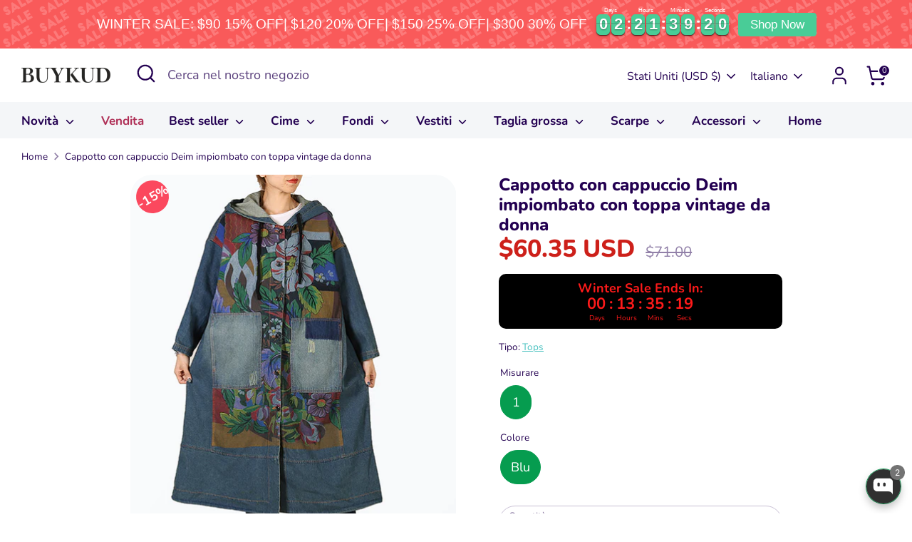

--- FILE ---
content_type: text/html; charset=UTF-8
request_url: https://ultimatesizechart.com/sizechart/sizechart_ajax.php
body_size: -155
content:
{"sd_sizechartlinktext":"Size Guide","sd_sizechartlinkcolor":"000000","sd_alignsizechartlink":"right","sd_sizecharttextsize":"14","sd_fixtopmargin":"undefined","sd_fixbackground":"71767A","sd_fixtextcolor":"FFFFFF","sdsizechartlinkweight":"normal","sdalignsizemode":"link","sdsizechartbuttonbk":"000000","sdsizechartdecoration":"none","sdfont_style":"normal","sd_rulericon":"default","selectinject":"before","injectevent":"class","injectvalue":""}

--- FILE ---
content_type: text/html; charset=UTF-8
request_url: https://ultimatesizechart.com/sizechart/sizechart_ajax_inline.php
body_size: 560
content:
  
  
  
        <div class="Sd_sizechartmodel inlineversion" style="" >
   <div  class="sd_pinnerpanel sd_size_innerpop" style="max-width: 100%;margin: 20px auto;width: 100%;height:auto; position:relative;background:transparent;">
       	    <p class="sd_pop_options" style="color: #7B1E6B; font-weight: 300; font-size: 14px;text-align:center;margin-bottom: 12px;" class="size-box-subtitle"> </p>
	   	   
        <div class="main-chart-table" style="">
				
		 
            <div class="size-box-info addrightborder addleftborder">
								<div class="sd_pop_below sd_size_header def_tablehead" style="font-weight: 600;margin-bottom:25px; font-size: 14px; padding-top: 8px;text-align:center; color: #000000;" >Product Size</div>
								
			<style>
			.sd_sizetablefront th {
              background: #FFFFFF;;
              }
			.sd_sizetablefront tr:nth-child(odd) {
              background: #FFFFFF;;
              }
			  .sd_sizetablefront tr:nth-child(odd):hover {
              background: #EAEAEC;;
              }
			  .sd_sizetablefront tr:nth-child(even) {
                  background: #F5F5F6;;
              }
			  .sd_sizetablefront tr:nth-child(even):hover {
              background: #EAEAEC;;
              }
			</style>
			
			
                <table class="sd_sizetablefront" style=" border:2px solid rgb(204,204,204); border-collapse: collapse;margin: 0 auto;width: 100%;" class="size-box-table">
				
								                        <tr>
															 
								  <th style="color: #000000;border: 1px solid #d5d6d9;padding: 10px 5px;text-align: center;text-transform: capitalize; padding: 10px;font-size: 20px;" class="size-box-cell;">Size								  </th>
																 
								  <th style="color: #000000;border: 1px solid #d5d6d9;padding: 10px 5px;text-align: center;text-transform: capitalize; padding: 10px;font-size: 20px;" class="size-box-cell;">Length								  </th>
																 
								  <th style="color: #000000;border: 1px solid #d5d6d9;padding: 10px 5px;text-align: center;text-transform: capitalize; padding: 10px;font-size: 20px;" class="size-box-cell;">Bust								  </th>
																 
								  <th style="color: #000000;border: 1px solid #d5d6d9;padding: 10px 5px;text-align: center;text-transform: capitalize; padding: 10px;font-size: 20px;" class="size-box-cell;">Shoulder-Sleeve Length								  </th>
																 
								  <th style="color: #000000;border: 1px solid #d5d6d9;padding: 10px 5px;text-align: center;text-transform: capitalize; padding: 10px;font-size: 20px;" class="size-box-cell;">Hem								  </th>
																	
									 </tr><tr>
																
								 <td style="color: #000000; border: 1px solid #d5d6d9;padding: 10px;text-align:center;font-size: 20px;" class="size-box-cell">One Size</td>
						 
						            								
								 <td style="color: #000000; border: 1px solid #d5d6d9;padding: 10px;text-align:center;font-size: 20px;" class="size-box-cell">117</td>
						 
						            								
								 <td style="color: #000000; border: 1px solid #d5d6d9;padding: 10px;text-align:center;font-size: 20px;" class="size-box-cell">132</td>
						 
						            								
								 <td style="color: #000000; border: 1px solid #d5d6d9;padding: 10px;text-align:center;font-size: 20px;" class="size-box-cell">66</td>
						 
						            								
								 <td style="color: #000000; border: 1px solid #d5d6d9;padding: 10px;text-align:center;font-size: 20px;" class="size-box-cell">168</td>
						 
						            									
									 </tr><tr>
								                </table>
				<div class="sd_pop_below" style="font-weight: 600; font-size: 13px; padding-top: 8px;text-align: center;" class="size-chart-disclaimer"></div>
            </div>
			
			
			
			
			<!-- code for new sizes start -->
							<div class="sd_size1_data">
											<div class="sd_pop_below sd_size_header" style="font-weight: 600; font-size: 14px; padding-top: 8px;text-align: center; color: #000000;" >International Size</div>
										
				<div class="size-box-info addrightborder addleftborder">
			<style>
			.sd_sizetablefront th {
              background: #FFFFFF;;
              }
			.sd_sizetablefront tr:nth-child(odd) {
              background: #FFFFFF;;
              }
			  .sd_sizetablefront tr:nth-child(odd):hover {
              background: #EAEAEC;;
              }
			  .sd_sizetablefront tr:nth-child(even) {
                  background: #F5F5F6;;
              }
			  .sd_sizetablefront tr:nth-child(even):hover {
              background: #EAEAEC;;
              }
			</style>
			
			
                <table class="sd_sizetablefront" style=" border:2px solid rgb(204,204,204); border-collapse: collapse;margin: 0 auto;width: 90%;" class="size-box-table">
				
								                        <tr>
															 
								  <th style="color: #000000;border: 1px solid #d5d6d9;padding: 10px 5px;text-align: center;text-transform: capitalize; padding: 10px;font-size: 20px;" class="size-box-cell;">Size								  </th>
																 
								  <th style="color: #000000;border: 1px solid #d5d6d9;padding: 10px 5px;text-align: center;text-transform: capitalize; padding: 10px;font-size: 20px;" class="size-box-cell;">EU								  </th>
																 
								  <th style="color: #000000;border: 1px solid #d5d6d9;padding: 10px 5px;text-align: center;text-transform: capitalize; padding: 10px;font-size: 20px;" class="size-box-cell;">US								  </th>
																 
								  <th style="color: #000000;border: 1px solid #d5d6d9;padding: 10px 5px;text-align: center;text-transform: capitalize; padding: 10px;font-size: 20px;" class="size-box-cell;">UK/AU/NZ								  </th>
																	
									 </tr><tr>
																
								 <td style="color: #000000; border: 1px solid #d5d6d9;padding: 10px;text-align:center;font-size: 20px;" class="size-box-cell">One Size</td>
						 
						            								
								 <td style="color: #000000; border: 1px solid #d5d6d9;padding: 10px;text-align:center;font-size: 20px;" class="size-box-cell">38-42</td>
						 
						            								
								 <td style="color: #000000; border: 1px solid #d5d6d9;padding: 10px;text-align:center;font-size: 20px;" class="size-box-cell">8-12</td>
						 
						            								
								 <td style="color: #000000; border: 1px solid #d5d6d9;padding: 10px;text-align:center;font-size: 20px;" class="size-box-cell">12-16</td>
						 
						            									
									 </tr><tr>
								                </table>
				
				</div>
									  
		  		  
		  
		  		  
			

			<!-- code for new sizes ends -->	
			
			
			
						
            <div style=" margin: 20px auto;width:90%;" class="size-box-actions">
                           </div>
						
        </div></div></div>
		
		
  

--- FILE ---
content_type: text/javascript
request_url: https://cdn.shopify.com/extensions/d5ae9156-9c2f-4db3-adc7-5513f9120b0d/currency-converter-bear-32/assets/widget.js
body_size: 40093
content:
var conversionBearAutoCurrencyConverter=function(e){var t={};function n(r){if(t[r])return t[r].exports;var o=t[r]={i:r,l:!1,exports:{}};return e[r].call(o.exports,o,o.exports,n),o.l=!0,o.exports}return n.m=e,n.c=t,n.d=function(e,t,r){n.o(e,t)||Object.defineProperty(e,t,{enumerable:!0,get:r})},n.r=function(e){"undefined"!=typeof Symbol&&Symbol.toStringTag&&Object.defineProperty(e,Symbol.toStringTag,{value:"Module"}),Object.defineProperty(e,"__esModule",{value:!0})},n.t=function(e,t){if(1&t&&(e=n(e)),8&t)return e;if(4&t&&"object"==typeof e&&e&&e.__esModule)return e;var r=Object.create(null);if(n.r(r),Object.defineProperty(r,"default",{enumerable:!0,value:e}),2&t&&"string"!=typeof e)for(var o in e)n.d(r,o,function(t){return e[t]}.bind(null,o));return r},n.n=function(e){var t=e&&e.__esModule?function(){return e.default}:function(){return e};return n.d(t,"a",t),t},n.o=function(e,t){return Object.prototype.hasOwnProperty.call(e,t)},n.p="",n(n.s=16)}([function(e,t,n){"use strict";n.d(t,"d",(function(){return p})),n.d(t,"c",(function(){return $})),n.d(t,"a",(function(){return g})),n.d(t,"b",(function(){return Le}));var r,o,a,i,c,u,s,l={},m=[],f=/acit|ex(?:s|g|n|p|$)|rph|grid|ows|mnc|ntw|ine[ch]|zoo|^ord|itera/i;function _(e,t){for(var n in t)e[n]=t[n];return e}function y(e){var t=e.parentNode;t&&t.removeChild(e)}function p(e,t,n){var o,a,i,c={};for(i in t)"key"==i?o=t[i]:"ref"==i?a=t[i]:c[i]=t[i];if(arguments.length>2&&(c.children=arguments.length>3?r.call(arguments,2):n),"function"==typeof e&&null!=e.defaultProps)for(i in e.defaultProps)void 0===c[i]&&(c[i]=e.defaultProps[i]);return d(e,c,o,a,null)}function d(e,t,n,r,i){var c={type:e,props:t,key:n,ref:r,__k:null,__:null,__b:0,__e:null,__d:void 0,__c:null,__h:null,constructor:void 0,__v:null==i?++a:i};return null!=o.vnode&&o.vnode(c),c}function h(e){return e.children}function g(e,t){this.props=e,this.context=t}function v(e,t){if(null==t)return e.__?v(e.__,e.__.__k.indexOf(e)+1):null;for(var n;t<e.__k.length;t++)if(null!=(n=e.__k[t])&&null!=n.__e)return n.__e;return"function"==typeof e.type?v(e):null}function b(e){var t,n;if(null!=(e=e.__)&&null!=e.__c){for(e.__e=e.__c.base=null,t=0;t<e.__k.length;t++)if(null!=(n=e.__k[t])&&null!=n.__e){e.__e=e.__c.base=n.__e;break}return b(e)}}function w(e){(!e.__d&&(e.__d=!0)&&i.push(e)&&!C.__r++||u!==o.debounceRendering)&&((u=o.debounceRendering)||c)(C)}function C(){for(var e;C.__r=i.length;)e=i.sort((function(e,t){return e.__v.__b-t.__v.__b})),i=[],e.some((function(e){var t,n,r,o,a,i;e.__d&&(a=(o=(t=e).__v).__e,(i=t.__P)&&(n=[],(r=_({},o)).__v=o.__v+1,D(i,o,r,t.__n,void 0!==i.ownerSVGElement,null!=o.__h?[a]:null,n,null==a?v(o):a,o.__h),F(n,o),o.__e!=a&&b(o)))}))}function S(e,t,n,r,o,a,i,c,u,s){var f,_,y,p,g,b,w,C=r&&r.__k||m,S=C.length;for(n.__k=[],f=0;f<t.length;f++)if(null!=(p=n.__k[f]=null==(p=t[f])||"boolean"==typeof p?null:"string"==typeof p||"number"==typeof p||"bigint"==typeof p?d(null,p,null,null,p):Array.isArray(p)?d(h,{children:p},null,null,null):p.__b>0?d(p.type,p.props,p.key,null,p.__v):p)){if(p.__=n,p.__b=n.__b+1,null===(y=C[f])||y&&p.key==y.key&&p.type===y.type)C[f]=void 0;else for(_=0;_<S;_++){if((y=C[_])&&p.key==y.key&&p.type===y.type){C[_]=void 0;break}y=null}D(e,p,y=y||l,o,a,i,c,u,s),g=p.__e,(_=p.ref)&&y.ref!=_&&(w||(w=[]),y.ref&&w.push(y.ref,null,p),w.push(_,p.__c||g,p)),null!=g?(null==b&&(b=g),"function"==typeof p.type&&null!=p.__k&&p.__k===y.__k?p.__d=u=k(p,u,e):u=A(e,p,y,C,g,u),s||"option"!==n.type?"function"==typeof n.type&&(n.__d=u):e.value=""):u&&y.__e==u&&u.parentNode!=e&&(u=v(y))}for(n.__e=b,f=S;f--;)null!=C[f]&&("function"==typeof n.type&&null!=C[f].__e&&C[f].__e==n.__d&&(n.__d=v(r,f+1)),N(C[f],C[f]));if(w)for(f=0;f<w.length;f++)j(w[f],w[++f],w[++f])}function k(e,t,n){var r,o;for(r=0;r<e.__k.length;r++)(o=e.__k[r])&&(o.__=e,t="function"==typeof o.type?k(o,t,n):A(n,o,o,e.__k,o.__e,t));return t}function x(e,t){return t=t||[],null==e||"boolean"==typeof e||(Array.isArray(e)?e.some((function(e){x(e,t)})):t.push(e)),t}function A(e,t,n,r,o,a){var i,c,u;if(void 0!==t.__d)i=t.__d,t.__d=void 0;else if(null==n||o!=a||null==o.parentNode)e:if(null==a||a.parentNode!==e)e.appendChild(o),i=null;else{for(c=a,u=0;(c=c.nextSibling)&&u<r.length;u+=2)if(c==o)break e;e.insertBefore(o,a),i=a}return void 0!==i?i:o.nextSibling}function O(e,t,n){"-"===t[0]?e.setProperty(t,n):e[t]=null==n?"":"number"!=typeof n||f.test(t)?n:n+"px"}function E(e,t,n,r,o){var a;e:if("style"===t)if("string"==typeof n)e.style.cssText=n;else{if("string"==typeof r&&(e.style.cssText=r=""),r)for(t in r)n&&t in n||O(e.style,t,"");if(n)for(t in n)r&&n[t]===r[t]||O(e.style,t,n[t])}else if("o"===t[0]&&"n"===t[1])a=t!==(t=t.replace(/Capture$/,"")),t=t.toLowerCase()in e?t.toLowerCase().slice(2):t.slice(2),e.l||(e.l={}),e.l[t+a]=n,n?r||e.addEventListener(t,a?R:P,a):e.removeEventListener(t,a?R:P,a);else if("dangerouslySetInnerHTML"!==t){if(o)t=t.replace(/xlink[H:h]/,"h").replace(/sName$/,"s");else if("href"!==t&&"list"!==t&&"form"!==t&&"tabIndex"!==t&&"download"!==t&&t in e)try{e[t]=null==n?"":n;break e}catch(e){}"function"==typeof n||(null!=n&&(!1!==n||"a"===t[0]&&"r"===t[1])?e.setAttribute(t,n):e.removeAttribute(t))}}function P(e){this.l[e.type+!1](o.event?o.event(e):e)}function R(e){this.l[e.type+!0](o.event?o.event(e):e)}function D(e,t,n,r,a,i,c,u,s){var l,m,f,y,p,d,v,b,w,C,k,x=t.type;if(void 0!==t.constructor)return null;null!=n.__h&&(s=n.__h,u=t.__e=n.__e,t.__h=null,i=[u]),(l=o.__b)&&l(t);try{e:if("function"==typeof x){if(b=t.props,w=(l=x.contextType)&&r[l.__c],C=l?w?w.props.value:l.__:r,n.__c?v=(m=t.__c=n.__c).__=m.__E:("prototype"in x&&x.prototype.render?t.__c=m=new x(b,C):(t.__c=m=new g(b,C),m.constructor=x,m.render=L),w&&w.sub(m),m.props=b,m.state||(m.state={}),m.context=C,m.__n=r,f=m.__d=!0,m.__h=[]),null==m.__s&&(m.__s=m.state),null!=x.getDerivedStateFromProps&&(m.__s==m.state&&(m.__s=_({},m.__s)),_(m.__s,x.getDerivedStateFromProps(b,m.__s))),y=m.props,p=m.state,f)null==x.getDerivedStateFromProps&&null!=m.componentWillMount&&m.componentWillMount(),null!=m.componentDidMount&&m.__h.push(m.componentDidMount);else{if(null==x.getDerivedStateFromProps&&b!==y&&null!=m.componentWillReceiveProps&&m.componentWillReceiveProps(b,C),!m.__e&&null!=m.shouldComponentUpdate&&!1===m.shouldComponentUpdate(b,m.__s,C)||t.__v===n.__v){m.props=b,m.state=m.__s,t.__v!==n.__v&&(m.__d=!1),m.__v=t,t.__e=n.__e,t.__k=n.__k,t.__k.forEach((function(e){e&&(e.__=t)})),m.__h.length&&c.push(m);break e}null!=m.componentWillUpdate&&m.componentWillUpdate(b,m.__s,C),null!=m.componentDidUpdate&&m.__h.push((function(){m.componentDidUpdate(y,p,d)}))}m.context=C,m.props=b,m.state=m.__s,(l=o.__r)&&l(t),m.__d=!1,m.__v=t,m.__P=e,l=m.render(m.props,m.state,m.context),m.state=m.__s,null!=m.getChildContext&&(r=_(_({},r),m.getChildContext())),f||null==m.getSnapshotBeforeUpdate||(d=m.getSnapshotBeforeUpdate(y,p)),k=null!=l&&l.type===h&&null==l.key?l.props.children:l,S(e,Array.isArray(k)?k:[k],t,n,r,a,i,c,u,s),m.base=t.__e,t.__h=null,m.__h.length&&c.push(m),v&&(m.__E=m.__=null),m.__e=!1}else null==i&&t.__v===n.__v?(t.__k=n.__k,t.__e=n.__e):t.__e=T(n.__e,t,n,r,a,i,c,s);(l=o.diffed)&&l(t)}catch(e){t.__v=null,(s||null!=i)&&(t.__e=u,t.__h=!!s,i[i.indexOf(u)]=null),o.__e(e,t,n)}}function F(e,t){o.__c&&o.__c(t,e),e.some((function(t){try{e=t.__h,t.__h=[],e.some((function(e){e.call(t)}))}catch(e){o.__e(e,t.__v)}}))}function T(e,t,n,o,a,i,c,u){var s,m,f,_=n.props,p=t.props,d=t.type,h=0;if("svg"===d&&(a=!0),null!=i)for(;h<i.length;h++)if((s=i[h])&&(s===e||(d?s.localName==d:3==s.nodeType))){e=s,i[h]=null;break}if(null==e){if(null===d)return document.createTextNode(p);e=a?document.createElementNS("http://www.w3.org/2000/svg",d):document.createElement(d,p.is&&p),i=null,u=!1}if(null===d)_===p||u&&e.data===p||(e.data=p);else{if(i=i&&r.call(e.childNodes),m=(_=n.props||l).dangerouslySetInnerHTML,f=p.dangerouslySetInnerHTML,!u){if(null!=i)for(_={},h=0;h<e.attributes.length;h++)_[e.attributes[h].name]=e.attributes[h].value;(f||m)&&(f&&(m&&f.__html==m.__html||f.__html===e.innerHTML)||(e.innerHTML=f&&f.__html||""))}if(function(e,t,n,r,o){var a;for(a in n)"children"===a||"key"===a||a in t||E(e,a,null,n[a],r);for(a in t)o&&"function"!=typeof t[a]||"children"===a||"key"===a||"value"===a||"checked"===a||n[a]===t[a]||E(e,a,t[a],n[a],r)}(e,p,_,a,u),f)t.__k=[];else if(h=t.props.children,S(e,Array.isArray(h)?h:[h],t,n,o,a&&"foreignObject"!==d,i,c,i?i[0]:n.__k&&v(n,0),u),null!=i)for(h=i.length;h--;)null!=i[h]&&y(i[h]);u||("value"in p&&void 0!==(h=p.value)&&(h!==e.value||"progress"===d&&!h)&&E(e,"value",h,_.value,!1),"checked"in p&&void 0!==(h=p.checked)&&h!==e.checked&&E(e,"checked",h,_.checked,!1))}return e}function j(e,t,n){try{"function"==typeof e?e(t):e.current=t}catch(e){o.__e(e,n)}}function N(e,t,n){var r,a;if(o.unmount&&o.unmount(e),(r=e.ref)&&(r.current&&r.current!==e.__e||j(r,null,t)),null!=(r=e.__c)){if(r.componentWillUnmount)try{r.componentWillUnmount()}catch(e){o.__e(e,t)}r.base=r.__P=null}if(r=e.__k)for(a=0;a<r.length;a++)r[a]&&N(r[a],t,"function"!=typeof e.type);n||null==e.__e||y(e.__e),e.__e=e.__d=void 0}function L(e,t,n){return this.constructor(e,n)}function I(e,t,n){var a,i,c;o.__&&o.__(e,t),i=(a="function"==typeof n)?null:n&&n.__k||t.__k,c=[],D(t,e=(!a&&n||t).__k=p(h,null,[e]),i||l,l,void 0!==t.ownerSVGElement,!a&&n?[n]:i?null:t.firstChild?r.call(t.childNodes):null,c,!a&&n?n:i?i.__e:t.firstChild,a),F(c,e)}function B(e,t){I(e,t,B)}function M(e,t,n){var o,a,i,c=_({},e.props);for(i in t)"key"==i?o=t[i]:"ref"==i?a=t[i]:c[i]=t[i];return arguments.length>2&&(c.children=arguments.length>3?r.call(arguments,2):n),d(e.type,c,o||e.key,a||e.ref,null)}function $(e,t){var n={__c:t="__cC"+s++,__:e,Consumer:function(e,t){return e.children(t)},Provider:function(e){var n,r;return this.getChildContext||(n=[],(r={})[t]=this,this.getChildContext=function(){return r},this.shouldComponentUpdate=function(e){this.props.value!==e.value&&n.some(w)},this.sub=function(e){n.push(e);var t=e.componentWillUnmount;e.componentWillUnmount=function(){n.splice(n.indexOf(e),1),t&&t.call(e)}}),e.children}};return n.Provider.__=n.Consumer.contextType=n}r=m.slice,o={__e:function(e,t){for(var n,r,o;t=t.__;)if((n=t.__c)&&!n.__)try{if((r=n.constructor)&&null!=r.getDerivedStateFromError&&(n.setState(r.getDerivedStateFromError(e)),o=n.__d),null!=n.componentDidCatch&&(n.componentDidCatch(e),o=n.__d),o)return n.__E=n}catch(t){e=t}throw e}},a=0,g.prototype.setState=function(e,t){var n;n=null!=this.__s&&this.__s!==this.state?this.__s:this.__s=_({},this.state),"function"==typeof e&&(e=e(_({},n),this.props)),e&&_(n,e),null!=e&&this.__v&&(t&&this.__h.push(t),w(this))},g.prototype.forceUpdate=function(e){this.__v&&(this.__e=!0,e&&this.__h.push(e),w(this))},g.prototype.render=h,i=[],c="function"==typeof Promise?Promise.prototype.then.bind(Promise.resolve()):setTimeout,C.__r=0,s=0;var U,H,K,W=0,G=[],z=o.__b,V=o.__r,J=o.diffed,q=o.__c,Z=o.unmount;function Y(e,t){o.__h&&o.__h(H,e,W||t),W=0;var n=H.__H||(H.__H={__:[],__h:[]});return e>=n.__.length&&n.__.push({}),n.__[e]}function X(e){return W=1,Q(ce,e)}function Q(e,t,n){var r=Y(U++,2);return r.t=e,r.__c||(r.__=[n?n(t):ce(void 0,t),function(e){var t=r.t(r.__[0],e);r.__[0]!==t&&(r.__=[t,r.__[1]],r.__c.setState({}))}],r.__c=H),r.__}function ee(e,t){var n=Y(U++,4);!o.__s&&ie(n.__H,t)&&(n.__=e,n.__H=t,H.__h.push(n))}function te(e,t){var n=Y(U++,7);return ie(n.__H,t)&&(n.__=e(),n.__H=t,n.__h=e),n.__}function ne(){G.forEach((function(e){if(e.__P)try{e.__H.__h.forEach(oe),e.__H.__h.forEach(ae),e.__H.__h=[]}catch(t){e.__H.__h=[],o.__e(t,e.__v)}})),G=[]}o.__b=function(e){H=null,z&&z(e)},o.__r=function(e){V&&V(e),U=0;var t=(H=e.__c).__H;t&&(t.__h.forEach(oe),t.__h.forEach(ae),t.__h=[])},o.diffed=function(e){J&&J(e);var t=e.__c;t&&t.__H&&t.__H.__h.length&&(1!==G.push(t)&&K===o.requestAnimationFrame||((K=o.requestAnimationFrame)||function(e){var t,n=function(){clearTimeout(r),re&&cancelAnimationFrame(t),setTimeout(e)},r=setTimeout(n,100);re&&(t=requestAnimationFrame(n))})(ne)),H=void 0},o.__c=function(e,t){t.some((function(e){try{e.__h.forEach(oe),e.__h=e.__h.filter((function(e){return!e.__||ae(e)}))}catch(n){t.some((function(e){e.__h&&(e.__h=[])})),t=[],o.__e(n,e.__v)}})),q&&q(e,t)},o.unmount=function(e){Z&&Z(e);var t=e.__c;if(t&&t.__H)try{t.__H.__.forEach(oe)}catch(e){o.__e(e,t.__v)}};var re="function"==typeof requestAnimationFrame;function oe(e){var t=H;"function"==typeof e.__c&&e.__c(),H=t}function ae(e){var t=H;e.__c=e.__(),H=t}function ie(e,t){return!e||e.length!==t.length||t.some((function(t,n){return t!==e[n]}))}function ce(e,t){return"function"==typeof t?t(e):t}function ue(e,t){for(var n in t)e[n]=t[n];return e}function se(e,t){for(var n in e)if("__source"!==n&&!(n in t))return!0;for(var r in t)if("__source"!==r&&e[r]!==t[r])return!0;return!1}function le(e){this.props=e}(le.prototype=new g).isPureReactComponent=!0,le.prototype.shouldComponentUpdate=function(e,t){return se(this.props,e)||se(this.state,t)};var me=o.__b;o.__b=function(e){e.type&&e.type.__f&&e.ref&&(e.props.ref=e.ref,e.ref=null),me&&me(e)};var fe="undefined"!=typeof Symbol&&Symbol.for&&Symbol.for("react.forward_ref")||3911;var _e=function(e,t){return null==e?null:x(x(e).map(t))},ye={map:_e,forEach:_e,count:function(e){return e?x(e).length:0},only:function(e){var t=x(e);if(1!==t.length)throw"Children.only";return t[0]},toArray:x},pe=o.__e;o.__e=function(e,t,n){if(e.then)for(var r,o=t;o=o.__;)if((r=o.__c)&&r.__c)return null==t.__e&&(t.__e=n.__e,t.__k=n.__k),r.__c(e,t);pe(e,t,n)};var de=o.unmount;function he(){this.__u=0,this.t=null,this.__b=null}function ge(e){var t=e.__.__c;return t&&t.__e&&t.__e(e)}function ve(){this.u=null,this.o=null}o.unmount=function(e){var t=e.__c;t&&t.__R&&t.__R(),t&&!0===e.__h&&(e.type=null),de&&de(e)},(he.prototype=new g).__c=function(e,t){var n=t.__c,r=this;null==r.t&&(r.t=[]),r.t.push(n);var o=ge(r.__v),a=!1,i=function(){a||(a=!0,n.__R=null,o?o(c):c())};n.__R=i;var c=function(){if(!--r.__u){if(r.state.__e){var e=r.state.__e;r.__v.__k[0]=function e(t,n,r){return t&&(t.__v=null,t.__k=t.__k&&t.__k.map((function(t){return e(t,n,r)})),t.__c&&t.__c.__P===n&&(t.__e&&r.insertBefore(t.__e,t.__d),t.__c.__e=!0,t.__c.__P=r)),t}(e,e.__c.__P,e.__c.__O)}var t;for(r.setState({__e:r.__b=null});t=r.t.pop();)t.forceUpdate()}},u=!0===t.__h;r.__u++||u||r.setState({__e:r.__b=r.__v.__k[0]}),e.then(i,i)},he.prototype.componentWillUnmount=function(){this.t=[]},he.prototype.render=function(e,t){if(this.__b){if(this.__v.__k){var n=document.createElement("div"),r=this.__v.__k[0].__c;this.__v.__k[0]=function e(t,n,r){return t&&(t.__c&&t.__c.__H&&(t.__c.__H.__.forEach((function(e){"function"==typeof e.__c&&e.__c()})),t.__c.__H=null),null!=(t=ue({},t)).__c&&(t.__c.__P===r&&(t.__c.__P=n),t.__c=null),t.__k=t.__k&&t.__k.map((function(t){return e(t,n,r)}))),t}(this.__b,n,r.__O=r.__P)}this.__b=null}var o=t.__e&&p(h,null,e.fallback);return o&&(o.__h=null),[p(h,null,t.__e?null:e.children),o]};var be=function(e,t,n){if(++n[1]===n[0]&&e.o.delete(t),e.props.revealOrder&&("t"!==e.props.revealOrder[0]||!e.o.size))for(n=e.u;n;){for(;n.length>3;)n.pop()();if(n[1]<n[0])break;e.u=n=n[2]}};function we(e){return this.getChildContext=function(){return e.context},e.children}function Ce(e){var t=this,n=e.i;t.componentWillUnmount=function(){I(null,t.l),t.l=null,t.i=null},t.i&&t.i!==n&&t.componentWillUnmount(),e.__v?(t.l||(t.i=n,t.l={nodeType:1,parentNode:n,childNodes:[],appendChild:function(e){this.childNodes.push(e),t.i.appendChild(e)},insertBefore:function(e,n){this.childNodes.push(e),t.i.appendChild(e)},removeChild:function(e){this.childNodes.splice(this.childNodes.indexOf(e)>>>1,1),t.i.removeChild(e)}}),I(p(we,{context:t.context},e.__v),t.l)):t.l&&t.componentWillUnmount()}(ve.prototype=new g).__e=function(e){var t=this,n=ge(t.__v),r=t.o.get(e);return r[0]++,function(o){var a=function(){t.props.revealOrder?(r.push(o),be(t,e,r)):o()};n?n(a):a()}},ve.prototype.render=function(e){this.u=null,this.o=new Map;var t=x(e.children);e.revealOrder&&"b"===e.revealOrder[0]&&t.reverse();for(var n=t.length;n--;)this.o.set(t[n],this.u=[1,0,this.u]);return e.children},ve.prototype.componentDidUpdate=ve.prototype.componentDidMount=function(){var e=this;this.o.forEach((function(t,n){be(e,n,t)}))};var Se="undefined"!=typeof Symbol&&Symbol.for&&Symbol.for("react.element")||60103,ke=/^(?:accent|alignment|arabic|baseline|cap|clip(?!PathU)|color|fill|flood|font|glyph(?!R)|horiz|marker(?!H|W|U)|overline|paint|stop|strikethrough|stroke|text(?!L)|underline|unicode|units|v|vector|vert|word|writing|x(?!C))[A-Z]/,xe=function(e){return("undefined"!=typeof Symbol&&"symbol"==typeof Symbol()?/fil|che|rad/i:/fil|che|ra/i).test(e)};g.prototype.isReactComponent={},["componentWillMount","componentWillReceiveProps","componentWillUpdate"].forEach((function(e){Object.defineProperty(g.prototype,e,{configurable:!0,get:function(){return this["UNSAFE_"+e]},set:function(t){Object.defineProperty(this,e,{configurable:!0,writable:!0,value:t})}})}));var Ae=o.event;function Oe(){}function Ee(){return this.cancelBubble}function Pe(){return this.defaultPrevented}o.event=function(e){return Ae&&(e=Ae(e)),e.persist=Oe,e.isPropagationStopped=Ee,e.isDefaultPrevented=Pe,e.nativeEvent=e};var Re,De={configurable:!0,get:function(){return this.class}},Fe=o.vnode;o.vnode=function(e){var t=e.type,n=e.props,r=n;if("string"==typeof t){for(var o in r={},n){var a=n[o];"value"===o&&"defaultValue"in n&&null==a||("defaultValue"===o&&"value"in n&&null==n.value?o="value":"download"===o&&!0===a?a="":/ondoubleclick/i.test(o)?o="ondblclick":/^onchange(textarea|input)/i.test(o+t)&&!xe(n.type)?o="oninput":/^on(Ani|Tra|Tou|BeforeInp)/.test(o)?o=o.toLowerCase():ke.test(o)?o=o.replace(/[A-Z0-9]/,"-$&").toLowerCase():null===a&&(a=void 0),r[o]=a)}"select"==t&&r.multiple&&Array.isArray(r.value)&&(r.value=x(n.children).forEach((function(e){e.props.selected=-1!=r.value.indexOf(e.props.value)}))),"select"==t&&null!=r.defaultValue&&(r.value=x(n.children).forEach((function(e){e.props.selected=r.multiple?-1!=r.defaultValue.indexOf(e.props.value):r.defaultValue==e.props.value}))),e.props=r}t&&n.class!=n.className&&(De.enumerable="className"in n,null!=n.className&&(r.class=n.className),Object.defineProperty(r,"className",De)),e.$$typeof=Se,Fe&&Fe(e)};var Te=o.__r;o.__r=function(e){Te&&Te(e),Re=e.__c};var je={ReactCurrentDispatcher:{current:{readContext:function(e){return Re.__n[e.__c].props.value}}}};function Ne(e){return!!e&&e.$$typeof===Se}function Le(e){return Ne(e)?M.apply(null,arguments):e}t.e={useState:X,useReducer:Q,useEffect:function(e,t){var n=Y(U++,3);!o.__s&&ie(n.__H,t)&&(n.__=e,n.__H=t,H.__H.__h.push(n))},useLayoutEffect:ee,useRef:function(e){return W=5,te((function(){return{current:e}}),[])},useImperativeHandle:function(e,t,n){W=6,ee((function(){"function"==typeof e?e(t()):e&&(e.current=t())}),null==n?n:n.concat(e))},useMemo:te,useCallback:function(e,t){return W=8,te((function(){return e}),t)},useContext:function(e){var t=H.context[e.__c],n=Y(U++,9);return n.c=e,t?(null==n.__&&(n.__=!0,t.sub(H)),t.props.value):e.__},useDebugValue:function(e,t){o.useDebugValue&&o.useDebugValue(t?t(e):e)},version:"17.0.2",Children:ye,render:function(e,t,n){return null==t.__k&&(t.textContent=""),I(e,t),"function"==typeof n&&n(),e?e.__c:null},hydrate:function(e,t,n){return B(e,t),"function"==typeof n&&n(),e?e.__c:null},unmountComponentAtNode:function(e){return!!e.__k&&(I(null,e),!0)},createPortal:function(e,t){return p(Ce,{__v:e,i:t})},createElement:p,createContext:$,createFactory:function(e){return p.bind(null,e)},cloneElement:Le,createRef:function(){return{current:null}},Fragment:h,isValidElement:Ne,findDOMNode:function(e){return e&&(e.base||1===e.nodeType&&e)||null},Component:g,PureComponent:le,memo:function(e,t){function n(e){var n=this.props.ref,r=n==e.ref;return!r&&n&&(n.call?n(null):n.current=null),t?!t(this.props,e)||!r:se(this.props,e)}function r(t){return this.shouldComponentUpdate=n,p(e,t)}return r.displayName="Memo("+(e.displayName||e.name)+")",r.prototype.isReactComponent=!0,r.__f=!0,r},forwardRef:function(e){function t(t,n){var r=ue({},t);return delete r.ref,e(r,(n=t.ref||n)&&("object"!=typeof n||"current"in n)?n:null)}return t.$$typeof=fe,t.render=t,t.prototype.isReactComponent=t.__f=!0,t.displayName="ForwardRef("+(e.displayName||e.name)+")",t},flushSync:function(e,t){return e(t)},unstable_batchedUpdates:function(e,t){return e(t)},StrictMode:h,Suspense:he,SuspenseList:ve,lazy:function(e){var t,n,r;function o(o){if(t||(t=e()).then((function(e){n=e.default||e}),(function(e){r=e})),r)throw r;if(!n)throw t;return p(n,o)}return o.displayName="Lazy",o.__f=!0,o},__SECRET_INTERNALS_DO_NOT_USE_OR_YOU_WILL_BE_FIRED:je}},function(e,t,n){"use strict";(function(e){n.d(t,"b",(function(){return Xe}));var r=n(2),o=n.n(r),a=n(5),i=n.n(a),c=n(0),u=n(6),s=n(3),l=n(4),m=(n(13),n(9)),f=n(10),_=function(e,t){for(var n=[e[0]],r=0,o=t.length;r<o;r+=1)n.push(t[r],e[r+1]);return n},y="function"==typeof Symbol&&"symbol"==typeof Symbol.iterator?function(e){return typeof e}:function(e){return e&&"function"==typeof Symbol&&e.constructor===Symbol&&e!==Symbol.prototype?"symbol":typeof e},p=function(e,t){if(!(e instanceof t))throw new TypeError("Cannot call a class as a function")},d=function(){function e(e,t){for(var n=0;n<t.length;n++){var r=t[n];r.enumerable=r.enumerable||!1,r.configurable=!0,"value"in r&&(r.writable=!0),Object.defineProperty(e,r.key,r)}}return function(t,n,r){return n&&e(t.prototype,n),r&&e(t,r),t}}(),h=Object.assign||function(e){for(var t=1;t<arguments.length;t++){var n=arguments[t];for(var r in n)Object.prototype.hasOwnProperty.call(n,r)&&(e[r]=n[r])}return e},g=function(e,t){if("function"!=typeof t&&null!==t)throw new TypeError("Super expression must either be null or a function, not "+typeof t);e.prototype=Object.create(t&&t.prototype,{constructor:{value:e,enumerable:!1,writable:!0,configurable:!0}}),t&&(Object.setPrototypeOf?Object.setPrototypeOf(e,t):e.__proto__=t)},v=function(e,t){if(!e)throw new ReferenceError("this hasn't been initialised - super() hasn't been called");return!t||"object"!=typeof t&&"function"!=typeof t?e:t},b=function(e){return"object"===(void 0===e?"undefined":y(e))&&e.constructor===Object},w=Object.freeze([]),C=Object.freeze({});function S(e){return"function"==typeof e}function k(e){return e.displayName||e.name||"Component"}function x(e){return e&&"string"==typeof e.styledComponentId}var A=void 0!==e&&(e.env.REACT_APP_SC_ATTR||e.env.SC_ATTR)||"data-styled",O="undefined"!=typeof window&&"HTMLElement"in window,E="boolean"==typeof SC_DISABLE_SPEEDY&&SC_DISABLE_SPEEDY||void 0!==e&&(e.env.REACT_APP_SC_DISABLE_SPEEDY||e.env.SC_DISABLE_SPEEDY)||!1;var P=function(e){function t(n){p(this,t);for(var r=arguments.length,o=Array(r>1?r-1:0),a=1;a<r;a++)o[a-1]=arguments[a];var i=v(this,e.call(this,"An error occurred. See https://github.com/styled-components/styled-components/blob/master/packages/styled-components/src/utils/errors.md#"+n+" for more information."+(o.length>0?" Additional arguments: "+o.join(", "):"")));return v(i)}return g(t,e),t}(Error),R=/^[^\S\n]*?\/\* sc-component-id:\s*(\S+)\s+\*\//gm,D=function(e){var t=""+(e||""),n=[];return t.replace(R,(function(e,t,r){return n.push({componentId:t,matchIndex:r}),e})),n.map((function(e,r){var o=e.componentId,a=e.matchIndex,i=n[r+1];return{componentId:o,cssFromDOM:i?t.slice(a,i.matchIndex):t.slice(a)}}))},F=/^\s*\/\/.*$/gm,T=new o.a({global:!1,cascade:!0,keyframe:!1,prefix:!1,compress:!1,semicolon:!0}),j=new o.a({global:!1,cascade:!0,keyframe:!1,prefix:!0,compress:!1,semicolon:!1}),N=[],L=function(e){if(-2===e){var t=N;return N=[],t}},I=i()((function(e){N.push(e)})),B=void 0,M=void 0,$=void 0,U=function(e,t,n){return t>0&&-1!==n.slice(0,t).indexOf(M)&&n.slice(t-M.length,t)!==M?"."+B:e};j.use([function(e,t,n){2===e&&n.length&&n[0].lastIndexOf(M)>0&&(n[0]=n[0].replace($,U))},I,L]),T.use([I,L]);var H=function(e){return T("",e)};function K(e,t,n){var r=arguments.length>3&&void 0!==arguments[3]?arguments[3]:"&",o=e.join("").replace(F,""),a=t&&n?n+" "+t+" { "+o+" }":o;return B=r,M=t,$=new RegExp("\\"+M+"\\b","g"),j(n||!t?"":t,a)}var W=function(){return n.nc},G=function(e,t,n){n&&((e[t]||(e[t]=Object.create(null)))[n]=!0)},z=function(e,t){e[t]=Object.create(null)},V=function(e){return function(t,n){return void 0!==e[t]&&e[t][n]}},J=function(e){var t="";for(var n in e)t+=Object.keys(e[n]).join(" ")+" ";return t.trim()},q=function(e){if(e.sheet)return e.sheet;for(var t=e.ownerDocument.styleSheets.length,n=0;n<t;n+=1){var r=e.ownerDocument.styleSheets[n];if(r.ownerNode===e)return r}throw new P(10)},Z=function(e,t,n){if(!t)return!1;var r=e.cssRules.length;try{e.insertRule(t,n<=r?n:r)}catch(e){return!1}return!0},Y=function(e){return"\n/* sc-component-id: "+e+" */\n"},X=function(e,t){for(var n=0,r=0;r<=t;r+=1)n+=e[r];return n},Q=function(e,t){return function(n){var r=W();return"<style "+[r&&'nonce="'+r+'"',A+'="'+J(t)+'"','data-styled-version="4.4.1"',n].filter(Boolean).join(" ")+">"+e()+"</style>"}},ee=function(e,t){return function(){var n,r=((n={})[A]=J(t),n["data-styled-version"]="4.4.1",n),o=W();return o&&(r.nonce=o),c.e.createElement("style",h({},r,{dangerouslySetInnerHTML:{__html:e()}}))}},te=function(e){return function(){return Object.keys(e)}},ne=function(e,t){return e.createTextNode(Y(t))},re=function e(t,n){var r=void 0===t?Object.create(null):t,o=void 0===n?Object.create(null):n,a=function(e){var t=o[e];return void 0!==t?t:o[e]=[""]},i=function(){var e="";for(var t in o){var n=o[t][0];n&&(e+=Y(t)+n)}return e};return{clone:function(){var t=function(e){var t=Object.create(null);for(var n in e)t[n]=h({},e[n]);return t}(r),n=Object.create(null);for(var a in o)n[a]=[o[a][0]];return e(t,n)},css:i,getIds:te(o),hasNameForId:V(r),insertMarker:a,insertRules:function(e,t,n){a(e)[0]+=t.join(" "),G(r,e,n)},removeRules:function(e){var t=o[e];void 0!==t&&(t[0]="",z(r,e))},sealed:!1,styleTag:null,toElement:ee(i,r),toHTML:Q(i,r)}},oe=function(e,t,n,r,o){if(O&&!n){var a=function(e,t,n){var r=document;e?r=e.ownerDocument:t&&(r=t.ownerDocument);var o=r.createElement("style");o.setAttribute(A,""),o.setAttribute("data-styled-version","4.4.1");var a=W();if(a&&o.setAttribute("nonce",a),o.appendChild(r.createTextNode("")),e&&!t)e.appendChild(o);else{if(!t||!e||!t.parentNode)throw new P(6);t.parentNode.insertBefore(o,n?t:t.nextSibling)}return o}(e,t,r);return E?function(e,t){var n=Object.create(null),r=Object.create(null),o=void 0!==t,a=!1,i=function(t){var o=r[t];return void 0!==o?o:(r[t]=ne(e.ownerDocument,t),e.appendChild(r[t]),n[t]=Object.create(null),r[t])},c=function(){var e="";for(var t in r)e+=r[t].data;return e};return{clone:function(){throw new P(5)},css:c,getIds:te(r),hasNameForId:V(n),insertMarker:i,insertRules:function(e,r,c){for(var u=i(e),s=[],l=r.length,m=0;m<l;m+=1){var f=r[m],_=o;if(_&&-1!==f.indexOf("@import"))s.push(f);else{_=!1;var y=m===l-1?"":" ";u.appendData(""+f+y)}}G(n,e,c),o&&s.length>0&&(a=!0,t().insertRules(e+"-import",s))},removeRules:function(i){var c=r[i];if(void 0!==c){var u=ne(e.ownerDocument,i);e.replaceChild(u,c),r[i]=u,z(n,i),o&&a&&t().removeRules(i+"-import")}},sealed:!1,styleTag:e,toElement:ee(c,n),toHTML:Q(c,n)}}(a,o):function(e,t){var n=Object.create(null),r=Object.create(null),o=[],a=void 0!==t,i=!1,c=function(e){var t=r[e];return void 0!==t?t:(r[e]=o.length,o.push(0),z(n,e),r[e])},u=function(){var t=q(e).cssRules,n="";for(var a in r){n+=Y(a);for(var i=r[a],c=X(o,i),u=c-o[i];u<c;u+=1){var s=t[u];void 0!==s&&(n+=s.cssText)}}return n};return{clone:function(){throw new P(5)},css:u,getIds:te(r),hasNameForId:V(n),insertMarker:c,insertRules:function(r,u,s){for(var l=c(r),m=q(e),f=X(o,l),_=0,y=[],p=u.length,d=0;d<p;d+=1){var h=u[d],g=a;g&&-1!==h.indexOf("@import")?y.push(h):Z(m,h,f+_)&&(g=!1,_+=1)}a&&y.length>0&&(i=!0,t().insertRules(r+"-import",y)),o[l]+=_,G(n,r,s)},removeRules:function(c){var u=r[c];if(void 0!==u&&!1!==e.isConnected){var s=o[u];!function(e,t,n){for(var r=t-n,o=t;o>r;o-=1)e.deleteRule(o)}(q(e),X(o,u)-1,s),o[u]=0,z(n,c),a&&i&&t().removeRules(c+"-import")}},sealed:!1,styleTag:e,toElement:ee(u,n),toHTML:Q(u,n)}}(a,o)}return re()},ae=/\s+/,ie=void 0;ie=O?E?40:1e3:-1;var ce=0,ue=void 0,se=function(){function e(){var t=this,n=arguments.length>0&&void 0!==arguments[0]?arguments[0]:O?document.head:null,r=arguments.length>1&&void 0!==arguments[1]&&arguments[1];p(this,e),this.getImportRuleTag=function(){var e=t.importRuleTag;if(void 0!==e)return e;var n=t.tags[0];return t.importRuleTag=oe(t.target,n?n.styleTag:null,t.forceServer,!0)},ce+=1,this.id=ce,this.forceServer=r,this.target=r?null:n,this.tagMap={},this.deferred={},this.rehydratedNames={},this.ignoreRehydratedNames={},this.tags=[],this.capacity=1,this.clones=[]}return e.prototype.rehydrate=function(){if(!O||this.forceServer)return this;var e=[],t=[],n=!1,r=document.querySelectorAll("style["+A+'][data-styled-version="4.4.1"]'),o=r.length;if(!o)return this;for(var a=0;a<o;a+=1){var i=r[a];n||(n=!!i.getAttribute("data-styled-streamed"));for(var c,u=(i.getAttribute(A)||"").trim().split(ae),s=u.length,l=0;l<s;l+=1)c=u[l],this.rehydratedNames[c]=!0;t.push.apply(t,D(i.textContent)),e.push(i)}var m=t.length;if(!m)return this;var f=this.makeTag(null);!function(e,t,n){for(var r=0,o=n.length;r<o;r+=1){var a=n[r],i=a.componentId,c=a.cssFromDOM,u=H(c);e.insertRules(i,u)}for(var s=0,l=t.length;s<l;s+=1){var m=t[s];m.parentNode&&m.parentNode.removeChild(m)}}(f,e,t),this.capacity=Math.max(1,ie-m),this.tags.push(f);for(var _=0;_<m;_+=1)this.tagMap[t[_].componentId]=f;return this},e.reset=function(){var t=arguments.length>0&&void 0!==arguments[0]&&arguments[0];ue=new e(void 0,t).rehydrate()},e.prototype.clone=function(){var t=new e(this.target,this.forceServer);return this.clones.push(t),t.tags=this.tags.map((function(e){for(var n=e.getIds(),r=e.clone(),o=0;o<n.length;o+=1)t.tagMap[n[o]]=r;return r})),t.rehydratedNames=h({},this.rehydratedNames),t.deferred=h({},this.deferred),t},e.prototype.sealAllTags=function(){this.capacity=1,this.tags.forEach((function(e){e.sealed=!0}))},e.prototype.makeTag=function(e){var t=e?e.styleTag:null;return oe(this.target,t,this.forceServer,!1,this.getImportRuleTag)},e.prototype.getTagForId=function(e){var t=this.tagMap[e];if(void 0!==t&&!t.sealed)return t;var n=this.tags[this.tags.length-1];return this.capacity-=1,0===this.capacity&&(this.capacity=ie,n=this.makeTag(n),this.tags.push(n)),this.tagMap[e]=n},e.prototype.hasId=function(e){return void 0!==this.tagMap[e]},e.prototype.hasNameForId=function(e,t){if(void 0===this.ignoreRehydratedNames[e]&&this.rehydratedNames[t])return!0;var n=this.tagMap[e];return void 0!==n&&n.hasNameForId(e,t)},e.prototype.deferredInject=function(e,t){if(void 0===this.tagMap[e]){for(var n=this.clones,r=0;r<n.length;r+=1)n[r].deferredInject(e,t);this.getTagForId(e).insertMarker(e),this.deferred[e]=t}},e.prototype.inject=function(e,t,n){for(var r=this.clones,o=0;o<r.length;o+=1)r[o].inject(e,t,n);var a=this.getTagForId(e);if(void 0!==this.deferred[e]){var i=this.deferred[e].concat(t);a.insertRules(e,i,n),this.deferred[e]=void 0}else a.insertRules(e,t,n)},e.prototype.remove=function(e){var t=this.tagMap[e];if(void 0!==t){for(var n=this.clones,r=0;r<n.length;r+=1)n[r].remove(e);t.removeRules(e),this.ignoreRehydratedNames[e]=!0,this.deferred[e]=void 0}},e.prototype.toHTML=function(){return this.tags.map((function(e){return e.toHTML()})).join("")},e.prototype.toReactElements=function(){var e=this.id;return this.tags.map((function(t,n){var r="sc-"+e+"-"+n;return Object(c.b)(t.toElement(),{key:r})}))},d(e,null,[{key:"master",get:function(){return ue||(ue=(new e).rehydrate())}},{key:"instance",get:function(){return e.master}}]),e}(),le=function(){function e(t,n){var r=this;p(this,e),this.inject=function(e){e.hasNameForId(r.id,r.name)||e.inject(r.id,r.rules,r.name)},this.toString=function(){throw new P(12,String(r.name))},this.name=t,this.rules=n,this.id="sc-keyframes-"+t}return e.prototype.getName=function(){return this.name},e}(),me=/([A-Z])/g,fe=/^ms-/;function _e(e){return e.replace(me,"-$1").toLowerCase().replace(fe,"-ms-")}var ye=function(e){return null==e||!1===e||""===e},pe=function e(t,n){var r=[];return Object.keys(t).forEach((function(n){if(!ye(t[n])){if(b(t[n]))return r.push.apply(r,e(t[n],n)),r;if(S(t[n]))return r.push(_e(n)+":",t[n],";"),r;r.push(_e(n)+": "+(o=n,(null==(a=t[n])||"boolean"==typeof a||""===a?"":"number"!=typeof a||0===a||o in u.a?String(a).trim():a+"px")+";"))}var o,a;return r})),n?[n+" {"].concat(r,["}"]):r};function de(e,t,n){if(Array.isArray(e)){for(var r,o=[],a=0,i=e.length;a<i;a+=1)null!==(r=de(e[a],t,n))&&(Array.isArray(r)?o.push.apply(o,r):o.push(r));return o}return ye(e)?null:x(e)?"."+e.styledComponentId:S(e)?"function"!=typeof(c=e)||c.prototype&&c.prototype.isReactComponent||!t?e:de(e(t),t,n):e instanceof le?n?(e.inject(n),e.getName()):e:b(e)?pe(e):e.toString();var c}function he(e){for(var t=arguments.length,n=Array(t>1?t-1:0),r=1;r<t;r++)n[r-1]=arguments[r];return S(e)||b(e)?de(_(w,[e].concat(n))):de(_(e,n))}function ge(e){for(var t,n=0|e.length,r=0|n,o=0;n>=4;)t=1540483477*(65535&(t=255&e.charCodeAt(o)|(255&e.charCodeAt(++o))<<8|(255&e.charCodeAt(++o))<<16|(255&e.charCodeAt(++o))<<24))+((1540483477*(t>>>16)&65535)<<16),r=1540483477*(65535&r)+((1540483477*(r>>>16)&65535)<<16)^(t=1540483477*(65535&(t^=t>>>24))+((1540483477*(t>>>16)&65535)<<16)),n-=4,++o;switch(n){case 3:r^=(255&e.charCodeAt(o+2))<<16;case 2:r^=(255&e.charCodeAt(o+1))<<8;case 1:r=1540483477*(65535&(r^=255&e.charCodeAt(o)))+((1540483477*(r>>>16)&65535)<<16)}return((r=1540483477*(65535&(r^=r>>>13))+((1540483477*(r>>>16)&65535)<<16))^r>>>15)>>>0}var ve=function(e){return String.fromCharCode(e+(e>25?39:97))};function be(e){var t="",n=void 0;for(n=e;n>52;n=Math.floor(n/52))t=ve(n%52)+t;return ve(n%52)+t}function we(e,t){for(var n=0;n<e.length;n+=1){var r=e[n];if(Array.isArray(r)&&!we(r,t))return!1;if(S(r)&&!x(r))return!1}return!t.some((function(e){return S(e)||function(e){for(var t in e)if(S(e[t]))return!0;return!1}(e)}))}var Ce,Se=function(e){return be(ge(e))},ke=function(){function e(t,n,r){p(this,e),this.rules=t,this.isStatic=we(t,n),this.componentId=r,se.master.hasId(r)||se.master.deferredInject(r,[])}return e.prototype.generateAndInjectStyles=function(e,t){var n=this.isStatic,r=this.componentId,o=this.lastClassName;if(O&&n&&"string"==typeof o&&t.hasNameForId(r,o))return o;var a=de(this.rules,e,t),i=Se(this.componentId+a.join(""));return t.hasNameForId(r,i)||t.inject(this.componentId,K(a,"."+i,void 0,r),i),this.lastClassName=i,i},e.generateName=function(e){return Se(e)},e}(),xe=function(e,t){var n=arguments.length>2&&void 0!==arguments[2]?arguments[2]:C,r=!!n&&e.theme===n.theme,o=e.theme&&!r?e.theme:t||n.theme;return o},Ae=/[[\].#*$><+~=|^:(),"'`-]+/g,Oe=/(^-|-$)/g;function Ee(e){return e.replace(Ae,"-").replace(Oe,"")}function Pe(e){return"string"==typeof e&&!0}var Re={childContextTypes:!0,contextTypes:!0,defaultProps:!0,displayName:!0,getDerivedStateFromProps:!0,propTypes:!0,type:!0},De={name:!0,length:!0,prototype:!0,caller:!0,callee:!0,arguments:!0,arity:!0},Fe=((Ce={})[s.ForwardRef]={$$typeof:!0,render:!0},Ce),Te=Object.defineProperty,je=Object.getOwnPropertyNames,Ne=Object.getOwnPropertySymbols,Le=void 0===Ne?function(){return[]}:Ne,Ie=Object.getOwnPropertyDescriptor,Be=Object.getPrototypeOf,Me=Object.prototype,$e=Array.prototype;function Ue(e,t,n){if("string"!=typeof t){var r=Be(t);r&&r!==Me&&Ue(e,r,n);for(var o=$e.concat(je(t),Le(t)),a=Fe[e.$$typeof]||Re,i=Fe[t.$$typeof]||Re,c=o.length,u=void 0,s=void 0;c--;)if(s=o[c],!(De[s]||n&&n[s]||i&&i[s]||a&&a[s])&&(u=Ie(t,s)))try{Te(e,s,u)}catch(e){}return e}return e}var He=Object(c.c)(),Ke=He.Consumer,We=(function(e){function t(n){p(this,t);var r=v(this,e.call(this,n));return r.getContext=Object(l.a)(r.getContext.bind(r)),r.renderInner=r.renderInner.bind(r),r}g(t,e),t.prototype.render=function(){return this.props.children?c.e.createElement(He.Consumer,null,this.renderInner):null},t.prototype.renderInner=function(e){var t=this.getContext(this.props.theme,e);return c.e.createElement(He.Provider,{value:t},this.props.children)},t.prototype.getTheme=function(e,t){if(S(e))return e(t);if(null===e||Array.isArray(e)||"object"!==(void 0===e?"undefined":y(e)))throw new P(8);return h({},t,e)},t.prototype.getContext=function(e,t){return this.getTheme(e,t)}}(c.a),function(){function e(){p(this,e),this.masterSheet=se.master,this.instance=this.masterSheet.clone(),this.sealed=!1}e.prototype.seal=function(){if(!this.sealed){var e=this.masterSheet.clones.indexOf(this.instance);this.masterSheet.clones.splice(e,1),this.sealed=!0}},e.prototype.collectStyles=function(e){if(this.sealed)throw new P(2);return c.e.createElement(ze,{sheet:this.instance},e)},e.prototype.getStyleTags=function(){return this.seal(),this.instance.toHTML()},e.prototype.getStyleElement=function(){return this.seal(),this.instance.toReactElements()},e.prototype.interleaveWithNodeStream=function(e){throw new P(3)}}(),Object(c.c)()),Ge=We.Consumer,ze=function(e){function t(n){p(this,t);var r=v(this,e.call(this,n));return r.getContext=Object(l.a)(r.getContext),r}return g(t,e),t.prototype.getContext=function(e,t){if(e)return e;if(t)return new se(t);throw new P(4)},t.prototype.render=function(){var e=this.props,t=e.children,n=e.sheet,r=e.target;return c.e.createElement(We.Provider,{value:this.getContext(n,r)},t)},t}(c.a),Ve={};var Je=function(e){function t(){p(this,t);var n=v(this,e.call(this));return n.attrs={},n.renderOuter=n.renderOuter.bind(n),n.renderInner=n.renderInner.bind(n),n}return g(t,e),t.prototype.render=function(){return c.e.createElement(Ge,null,this.renderOuter)},t.prototype.renderOuter=function(){var e=arguments.length>0&&void 0!==arguments[0]?arguments[0]:se.master;return this.styleSheet=e,this.props.forwardedComponent.componentStyle.isStatic?this.renderInner():c.e.createElement(Ke,null,this.renderInner)},t.prototype.renderInner=function(e){var t=this.props.forwardedComponent,n=t.componentStyle,r=t.defaultProps,o=(t.displayName,t.foldedComponentIds),a=t.styledComponentId,i=t.target,u=void 0;u=n.isStatic?this.generateAndInjectStyles(C,this.props):this.generateAndInjectStyles(xe(this.props,e,r)||C,this.props);var s=this.props.as||this.attrs.as||i,l=Pe(s),f={},_=h({},this.props,this.attrs),y=void 0;for(y in _)"forwardedComponent"!==y&&"as"!==y&&("forwardedRef"===y?f.ref=_[y]:"forwardedAs"===y?f.as=_[y]:l&&!Object(m.a)(y)||(f[y]=_[y]));return this.props.style&&this.attrs.style&&(f.style=h({},this.attrs.style,this.props.style)),f.className=Array.prototype.concat(o,a,u!==a?u:null,this.props.className,this.attrs.className).filter(Boolean).join(" "),Object(c.d)(s,f)},t.prototype.buildExecutionContext=function(e,t,n){var r=this,o=h({},t,{theme:e});return n.length?(this.attrs={},n.forEach((function(e){var t,n=e,a=!1,i=void 0,c=void 0;for(c in S(n)&&(n=n(o),a=!0),n)i=n[c],a||!S(i)||(t=i)&&t.prototype&&t.prototype.isReactComponent||x(i)||(i=i(o)),r.attrs[c]=i,o[c]=i})),o):o},t.prototype.generateAndInjectStyles=function(e,t){var n=t.forwardedComponent,r=n.attrs,o=n.componentStyle;n.warnTooManyClasses;return o.isStatic&&!r.length?o.generateAndInjectStyles(C,this.styleSheet):o.generateAndInjectStyles(this.buildExecutionContext(e,t,r),this.styleSheet)},t}(c.a);function qe(e,t,n){var r=x(e),o=!Pe(e),a=t.displayName,i=void 0===a?function(e){return Pe(e)?"styled."+e:"Styled("+k(e)+")"}(e):a,u=t.componentId,s=void 0===u?function(e,t,n){var r="string"!=typeof t?"sc":Ee(t),o=(Ve[r]||0)+1;Ve[r]=o;var a=r+"-"+e.generateName(r+o);return n?n+"-"+a:a}(ke,t.displayName,t.parentComponentId):u,l=t.ParentComponent,m=void 0===l?Je:l,_=t.attrs,y=void 0===_?w:_,p=t.displayName&&t.componentId?Ee(t.displayName)+"-"+t.componentId:t.componentId||s,d=r&&e.attrs?Array.prototype.concat(e.attrs,y).filter(Boolean):y,g=new ke(r?e.componentStyle.rules.concat(n):n,d,p),v=void 0,b=function(e,t){return c.e.createElement(m,h({},e,{forwardedComponent:v,forwardedRef:t}))};return b.displayName=i,(v=c.e.forwardRef(b)).displayName=i,v.attrs=d,v.componentStyle=g,v.foldedComponentIds=r?Array.prototype.concat(e.foldedComponentIds,e.styledComponentId):w,v.styledComponentId=p,v.target=r?e.target:e,v.withComponent=function(e){var r=t.componentId,o=function(e,t){var n={};for(var r in e)t.indexOf(r)>=0||Object.prototype.hasOwnProperty.call(e,r)&&(n[r]=e[r]);return n}(t,["componentId"]),a=r&&r+"-"+(Pe(e)?e:Ee(k(e)));return qe(e,h({},o,{attrs:d,componentId:a,ParentComponent:m}),n)},Object.defineProperty(v,"defaultProps",{get:function(){return this._foldedDefaultProps},set:function(t){this._foldedDefaultProps=r?Object(f.a)(e.defaultProps,t):t}}),v.toString=function(){return"."+v.styledComponentId},o&&Ue(v,e,{attrs:!0,componentStyle:!0,displayName:!0,foldedComponentIds:!0,styledComponentId:!0,target:!0,withComponent:!0}),v}var Ze=function(e){return function e(t,n){var r=arguments.length>2&&void 0!==arguments[2]?arguments[2]:C;if(!Object(s.isValidElementType)(n))throw new P(1,String(n));var o=function(){return t(n,r,he.apply(void 0,arguments))};return o.withConfig=function(o){return e(t,n,h({},r,o))},o.attrs=function(o){return e(t,n,h({},r,{attrs:Array.prototype.concat(r.attrs,o).filter(Boolean)}))},o}(qe,e)};["a","abbr","address","area","article","aside","audio","b","base","bdi","bdo","big","blockquote","body","br","button","canvas","caption","cite","code","col","colgroup","data","datalist","dd","del","details","dfn","dialog","div","dl","dt","em","embed","fieldset","figcaption","figure","footer","form","h1","h2","h3","h4","h5","h6","head","header","hgroup","hr","html","i","iframe","img","input","ins","kbd","keygen","label","legend","li","link","main","map","mark","marquee","menu","menuitem","meta","meter","nav","noscript","object","ol","optgroup","option","output","p","param","picture","pre","progress","q","rp","rt","ruby","s","samp","script","section","select","small","source","span","strong","style","sub","summary","sup","table","tbody","td","textarea","tfoot","th","thead","time","title","tr","track","u","ul","var","video","wbr","circle","clipPath","defs","ellipse","foreignObject","g","image","line","linearGradient","marker","mask","path","pattern","polygon","polyline","radialGradient","rect","stop","svg","text","tspan"].forEach((function(e){Ze[e]=Ze(e)}));!function(){function e(t,n){p(this,e),this.rules=t,this.componentId=n,this.isStatic=we(t,w),se.master.hasId(n)||se.master.deferredInject(n,[])}e.prototype.createStyles=function(e,t){var n=K(de(this.rules,e,t),"");t.inject(this.componentId,n)},e.prototype.removeStyles=function(e){var t=this.componentId;e.hasId(t)&&e.remove(t)},e.prototype.renderStyles=function(e,t){this.removeStyles(t),this.createStyles(e,t)}}();O&&(window.scCGSHMRCache={});var Ye=function(e){return e.replace(/\s|\\n/g,"")};function Xe(e){for(var t=arguments.length,n=Array(t>1?t-1:0),r=1;r<t;r++)n[r-1]=arguments[r];var o=he.apply(void 0,[e].concat(n)),a=be(ge(Ye(JSON.stringify(o))));return new le(a,K(o,a,"@keyframes"))}t.a=Ze}).call(this,n(11))},function(e,t,n){e.exports=function e(t){"use strict";var n=/^\0+/g,r=/[\0\r\f]/g,o=/: */g,a=/zoo|gra/,i=/([,: ])(transform)/g,c=/,+\s*(?![^(]*[)])/g,u=/ +\s*(?![^(]*[)])/g,s=/ *[\0] */g,l=/,\r+?/g,m=/([\t\r\n ])*\f?&/g,f=/:global\(((?:[^\(\)\[\]]*|\[.*\]|\([^\(\)]*\))*)\)/g,_=/\W+/g,y=/@(k\w+)\s*(\S*)\s*/,p=/::(place)/g,d=/:(read-only)/g,h=/\s+(?=[{\];=:>])/g,g=/([[}=:>])\s+/g,v=/(\{[^{]+?);(?=\})/g,b=/\s{2,}/g,w=/([^\(])(:+) */g,C=/[svh]\w+-[tblr]{2}/,S=/\(\s*(.*)\s*\)/g,k=/([\s\S]*?);/g,x=/-self|flex-/g,A=/[^]*?(:[rp][el]a[\w-]+)[^]*/,O=/stretch|:\s*\w+\-(?:conte|avail)/,E=/([^-])(image-set\()/,P="-webkit-",R="-moz-",D="-ms-",F=59,T=125,j=123,N=40,L=41,I=10,B=13,M=32,$=45,U=42,H=44,K=58,W=47,G=1,z=1,V=0,J=1,q=1,Z=1,Y=0,X=0,Q=0,ee=[],te=[],ne=0,re=null,oe=0,ae=1,ie="",ce="",ue="";function se(e,t,o,a,i){for(var c,u,l=0,m=0,f=0,_=0,h=0,g=0,v=0,b=0,C=0,k=0,x=0,A=0,O=0,E=0,R=0,D=0,Y=0,te=0,re=0,me=o.length,he=me-1,ge="",ve="",be="",we="",Ce="",Se="";R<me;){if(v=o.charCodeAt(R),R===he&&m+_+f+l!==0&&(0!==m&&(v=m===W?I:W),_=f=l=0,me++,he++),m+_+f+l===0){if(R===he&&(D>0&&(ve=ve.replace(r,"")),ve.trim().length>0)){switch(v){case M:case 9:case F:case B:case I:break;default:ve+=o.charAt(R)}v=F}if(1===Y)switch(v){case j:case T:case F:case 34:case 39:case N:case L:case H:Y=0;case 9:case B:case I:case M:break;default:for(Y=0,re=R,h=v,R--,v=F;re<me;)switch(o.charCodeAt(re++)){case I:case B:case F:++R,v=h,re=me;break;case K:D>0&&(++R,v=h);case j:re=me}}switch(v){case j:for(h=(ve=ve.trim()).charCodeAt(0),x=1,re=++R;R<me;){switch(v=o.charCodeAt(R)){case j:x++;break;case T:x--;break;case W:switch(g=o.charCodeAt(R+1)){case U:case W:R=de(g,R,he,o)}break;case 91:v++;case N:v++;case 34:case 39:for(;R++<he&&o.charCodeAt(R)!==v;);}if(0===x)break;R++}switch(be=o.substring(re,R),0===h&&(h=(ve=ve.replace(n,"").trim()).charCodeAt(0)),h){case 64:switch(D>0&&(ve=ve.replace(r,"")),g=ve.charCodeAt(1)){case 100:case 109:case 115:case $:c=t;break;default:c=ee}if(re=(be=se(t,c,be,g,i+1)).length,Q>0&&0===re&&(re=ve.length),ne>0&&(u=pe(3,be,c=le(ee,ve,te),t,z,G,re,g,i,a),ve=c.join(""),void 0!==u&&0===(re=(be=u.trim()).length)&&(g=0,be="")),re>0)switch(g){case 115:ve=ve.replace(S,ye);case 100:case 109:case $:be=ve+"{"+be+"}";break;case 107:be=(ve=ve.replace(y,"$1 $2"+(ae>0?ie:"")))+"{"+be+"}",be=1===q||2===q&&_e("@"+be,3)?"@"+P+be+"@"+be:"@"+be;break;default:be=ve+be,112===a&&(we+=be,be="")}else be="";break;default:be=se(t,le(t,ve,te),be,a,i+1)}Ce+=be,A=0,Y=0,E=0,D=0,te=0,O=0,ve="",be="",v=o.charCodeAt(++R);break;case T:case F:if((re=(ve=(D>0?ve.replace(r,""):ve).trim()).length)>1)switch(0===E&&((h=ve.charCodeAt(0))===$||h>96&&h<123)&&(re=(ve=ve.replace(" ",":")).length),ne>0&&void 0!==(u=pe(1,ve,t,e,z,G,we.length,a,i,a))&&0===(re=(ve=u.trim()).length)&&(ve="\0\0"),h=ve.charCodeAt(0),g=ve.charCodeAt(1),h){case 0:break;case 64:if(105===g||99===g){Se+=ve+o.charAt(R);break}default:if(ve.charCodeAt(re-1)===K)break;we+=fe(ve,h,g,ve.charCodeAt(2))}A=0,Y=0,E=0,D=0,te=0,ve="",v=o.charCodeAt(++R)}}switch(v){case B:case I:if(m+_+f+l+X===0)switch(k){case L:case 39:case 34:case 64:case 126:case 62:case U:case 43:case W:case $:case K:case H:case F:case j:case T:break;default:E>0&&(Y=1)}m===W?m=0:J+A===0&&107!==a&&ve.length>0&&(D=1,ve+="\0"),ne*oe>0&&pe(0,ve,t,e,z,G,we.length,a,i,a),G=1,z++;break;case F:case T:if(m+_+f+l===0){G++;break}default:switch(G++,ge=o.charAt(R),v){case 9:case M:if(_+l+m===0)switch(b){case H:case K:case 9:case M:ge="";break;default:v!==M&&(ge=" ")}break;case 0:ge="\\0";break;case 12:ge="\\f";break;case 11:ge="\\v";break;case 38:_+m+l===0&&J>0&&(te=1,D=1,ge="\f"+ge);break;case 108:if(_+m+l+V===0&&E>0)switch(R-E){case 2:112===b&&o.charCodeAt(R-3)===K&&(V=b);case 8:111===C&&(V=C)}break;case K:_+m+l===0&&(E=R);break;case H:m+f+_+l===0&&(D=1,ge+="\r");break;case 34:case 39:0===m&&(_=_===v?0:0===_?v:_);break;case 91:_+m+f===0&&l++;break;case 93:_+m+f===0&&l--;break;case L:_+m+l===0&&f--;break;case N:if(_+m+l===0){if(0===A)switch(2*b+3*C){case 533:break;default:x=0,A=1}f++}break;case 64:m+f+_+l+E+O===0&&(O=1);break;case U:case W:if(_+l+f>0)break;switch(m){case 0:switch(2*v+3*o.charCodeAt(R+1)){case 235:m=W;break;case 220:re=R,m=U}break;case U:v===W&&b===U&&re+2!==R&&(33===o.charCodeAt(re+2)&&(we+=o.substring(re,R+1)),ge="",m=0)}}if(0===m){if(J+_+l+O===0&&107!==a&&v!==F)switch(v){case H:case 126:case 62:case 43:case L:case N:if(0===A){switch(b){case 9:case M:case I:case B:ge+="\0";break;default:ge="\0"+ge+(v===H?"":"\0")}D=1}else switch(v){case N:E+7===R&&108===b&&(E=0),A=++x;break;case L:0==(A=--x)&&(D=1,ge+="\0")}break;case 9:case M:switch(b){case 0:case j:case T:case F:case H:case 12:case 9:case M:case I:case B:break;default:0===A&&(D=1,ge+="\0")}}ve+=ge,v!==M&&9!==v&&(k=v)}}C=b,b=v,R++}if(re=we.length,Q>0&&0===re&&0===Ce.length&&0===t[0].length==0&&(109!==a||1===t.length&&(J>0?ce:ue)===t[0])&&(re=t.join(",").length+2),re>0){if(c=0===J&&107!==a?function(e){for(var t,n,o=0,a=e.length,i=Array(a);o<a;++o){for(var c=e[o].split(s),u="",l=0,m=0,f=0,_=0,y=c.length;l<y;++l)if(!(0===(m=(n=c[l]).length)&&y>1)){if(f=u.charCodeAt(u.length-1),_=n.charCodeAt(0),t="",0!==l)switch(f){case U:case 126:case 62:case 43:case M:case N:break;default:t=" "}switch(_){case 38:n=t+ce;case 126:case 62:case 43:case M:case L:case N:break;case 91:n=t+n+ce;break;case K:switch(2*n.charCodeAt(1)+3*n.charCodeAt(2)){case 530:if(Z>0){n=t+n.substring(8,m-1);break}default:(l<1||c[l-1].length<1)&&(n=t+ce+n)}break;case H:t="";default:n=m>1&&n.indexOf(":")>0?t+n.replace(w,"$1"+ce+"$2"):t+n+ce}u+=n}i[o]=u.replace(r,"").trim()}return i}(t):t,ne>0&&void 0!==(u=pe(2,we,c,e,z,G,re,a,i,a))&&0===(we=u).length)return Se+we+Ce;if(we=c.join(",")+"{"+we+"}",q*V!=0){switch(2!==q||_e(we,2)||(V=0),V){case 111:we=we.replace(d,":-moz-$1")+we;break;case 112:we=we.replace(p,"::"+P+"input-$1")+we.replace(p,"::-moz-$1")+we.replace(p,":-ms-input-$1")+we}V=0}}return Se+we+Ce}function le(e,t,n){var r=t.trim().split(l),o=r,a=r.length,i=e.length;switch(i){case 0:case 1:for(var c=0,u=0===i?"":e[0]+" ";c<a;++c)o[c]=me(u,o[c],n,i).trim();break;default:c=0;var s=0;for(o=[];c<a;++c)for(var m=0;m<i;++m)o[s++]=me(e[m]+" ",r[c],n,i).trim()}return o}function me(e,t,n,r){var o=t,a=o.charCodeAt(0);switch(a<33&&(a=(o=o.trim()).charCodeAt(0)),a){case 38:switch(J+r){case 0:case 1:if(0===e.trim().length)break;default:return o.replace(m,"$1"+e.trim())}break;case K:switch(o.charCodeAt(1)){case 103:if(Z>0&&J>0)return o.replace(f,"$1").replace(m,"$1"+ue);break;default:return e.trim()+o.replace(m,"$1"+e.trim())}default:if(n*J>0&&o.indexOf("\f")>0)return o.replace(m,(e.charCodeAt(0)===K?"":"$1")+e.trim())}return e+o}function fe(e,t,n,r){var s,l=0,m=e+";",f=2*t+3*n+4*r;if(944===f)return function(e){var t=e.length,n=e.indexOf(":",9)+1,r=e.substring(0,n).trim(),o=e.substring(n,t-1).trim();switch(e.charCodeAt(9)*ae){case 0:break;case $:if(110!==e.charCodeAt(10))break;default:var a=o.split((o="",c)),i=0;for(n=0,t=a.length;i<t;n=0,++i){for(var s=a[i],l=s.split(u);s=l[n];){var m=s.charCodeAt(0);if(1===ae&&(m>64&&m<90||m>96&&m<123||95===m||m===$&&s.charCodeAt(1)!==$))switch(isNaN(parseFloat(s))+(-1!==s.indexOf("("))){case 1:switch(s){case"infinite":case"alternate":case"backwards":case"running":case"normal":case"forwards":case"both":case"none":case"linear":case"ease":case"ease-in":case"ease-out":case"ease-in-out":case"paused":case"reverse":case"alternate-reverse":case"inherit":case"initial":case"unset":case"step-start":case"step-end":break;default:s+=ie}}l[n++]=s}o+=(0===i?"":",")+l.join(" ")}}return o=r+o+";",1===q||2===q&&_e(o,1)?P+o+o:o}(m);if(0===q||2===q&&!_e(m,1))return m;switch(f){case 1015:return 97===m.charCodeAt(10)?P+m+m:m;case 951:return 116===m.charCodeAt(3)?P+m+m:m;case 963:return 110===m.charCodeAt(5)?P+m+m:m;case 1009:if(100!==m.charCodeAt(4))break;case 969:case 942:return P+m+m;case 978:return P+m+R+m+m;case 1019:case 983:return P+m+R+m+D+m+m;case 883:return m.charCodeAt(8)===$?P+m+m:m.indexOf("image-set(",11)>0?m.replace(E,"$1"+P+"$2")+m:m;case 932:if(m.charCodeAt(4)===$)switch(m.charCodeAt(5)){case 103:return P+"box-"+m.replace("-grow","")+P+m+D+m.replace("grow","positive")+m;case 115:return P+m+D+m.replace("shrink","negative")+m;case 98:return P+m+D+m.replace("basis","preferred-size")+m}return P+m+D+m+m;case 964:return P+m+D+"flex-"+m+m;case 1023:if(99!==m.charCodeAt(8))break;return s=m.substring(m.indexOf(":",15)).replace("flex-","").replace("space-between","justify"),P+"box-pack"+s+P+m+D+"flex-pack"+s+m;case 1005:return a.test(m)?m.replace(o,":"+P)+m.replace(o,":"+R)+m:m;case 1e3:switch(l=(s=m.substring(13).trim()).indexOf("-")+1,s.charCodeAt(0)+s.charCodeAt(l)){case 226:s=m.replace(C,"tb");break;case 232:s=m.replace(C,"tb-rl");break;case 220:s=m.replace(C,"lr");break;default:return m}return P+m+D+s+m;case 1017:if(-1===m.indexOf("sticky",9))return m;case 975:switch(l=(m=e).length-10,f=(s=(33===m.charCodeAt(l)?m.substring(0,l):m).substring(e.indexOf(":",7)+1).trim()).charCodeAt(0)+(0|s.charCodeAt(7))){case 203:if(s.charCodeAt(8)<111)break;case 115:m=m.replace(s,P+s)+";"+m;break;case 207:case 102:m=m.replace(s,P+(f>102?"inline-":"")+"box")+";"+m.replace(s,P+s)+";"+m.replace(s,D+s+"box")+";"+m}return m+";";case 938:if(m.charCodeAt(5)===$)switch(m.charCodeAt(6)){case 105:return s=m.replace("-items",""),P+m+P+"box-"+s+D+"flex-"+s+m;case 115:return P+m+D+"flex-item-"+m.replace(x,"")+m;default:return P+m+D+"flex-line-pack"+m.replace("align-content","").replace(x,"")+m}break;case 973:case 989:if(m.charCodeAt(3)!==$||122===m.charCodeAt(4))break;case 931:case 953:if(!0===O.test(e))return 115===(s=e.substring(e.indexOf(":")+1)).charCodeAt(0)?fe(e.replace("stretch","fill-available"),t,n,r).replace(":fill-available",":stretch"):m.replace(s,P+s)+m.replace(s,R+s.replace("fill-",""))+m;break;case 962:if(m=P+m+(102===m.charCodeAt(5)?D+m:"")+m,n+r===211&&105===m.charCodeAt(13)&&m.indexOf("transform",10)>0)return m.substring(0,m.indexOf(";",27)+1).replace(i,"$1"+P+"$2")+m}return m}function _e(e,t){var n=e.indexOf(1===t?":":"{"),r=e.substring(0,3!==t?n:10),o=e.substring(n+1,e.length-1);return re(2!==t?r:r.replace(A,"$1"),o,t)}function ye(e,t){var n=fe(t,t.charCodeAt(0),t.charCodeAt(1),t.charCodeAt(2));return n!==t+";"?n.replace(k," or ($1)").substring(4):"("+t+")"}function pe(e,t,n,r,o,a,i,c,u,s){for(var l,m=0,f=t;m<ne;++m)switch(l=te[m].call(ge,e,f,n,r,o,a,i,c,u,s)){case void 0:case!1:case!0:case null:break;default:f=l}if(f!==t)return f}function de(e,t,n,r){for(var o=t+1;o<n;++o)switch(r.charCodeAt(o)){case W:if(e===U&&r.charCodeAt(o-1)===U&&t+2!==o)return o+1;break;case I:if(e===W)return o+1}return o}function he(e){for(var t in e){var n=e[t];switch(t){case"keyframe":ae=0|n;break;case"global":Z=0|n;break;case"cascade":J=0|n;break;case"compress":Y=0|n;break;case"semicolon":X=0|n;break;case"preserve":Q=0|n;break;case"prefix":re=null,n?"function"!=typeof n?q=1:(q=2,re=n):q=0}}return he}function ge(t,n){if(void 0!==this&&this.constructor===ge)return e(t);var o=t,a=o.charCodeAt(0);a<33&&(a=(o=o.trim()).charCodeAt(0)),ae>0&&(ie=o.replace(_,91===a?"":"-")),a=1,1===J?ue=o:ce=o;var i,c=[ue];ne>0&&void 0!==(i=pe(-1,n,c,c,z,G,0,0,0,0))&&"string"==typeof i&&(n=i);var u=se(ee,c,n,0,0);return ne>0&&void 0!==(i=pe(-2,u,c,c,z,G,u.length,0,0,0))&&"string"!=typeof(u=i)&&(a=0),ie="",ue="",ce="",V=0,z=1,G=1,Y*a==0?u:u.replace(r,"").replace(h,"").replace(g,"$1").replace(v,"$1").replace(b," ")}return ge.use=function e(t){switch(t){case void 0:case null:ne=te.length=0;break;default:if("function"==typeof t)te[ne++]=t;else if("object"==typeof t)for(var n=0,r=t.length;n<r;++n)e(t[n]);else oe=0|!!t}return e},ge.set=he,void 0!==t&&he(t),ge}(null)},function(e,t,n){"use strict";e.exports=n(12)},function(e,t,n){"use strict";var r=Number.isNaN||function(e){return"number"==typeof e&&e!=e};function o(e,t){if(e.length!==t.length)return!1;for(var n=0;n<e.length;n++)if(o=e[n],a=t[n],!(o===a||r(o)&&r(a)))return!1;var o,a;return!0}t.a=function(e,t){var n;void 0===t&&(t=o);var r,a=[],i=!1;return function(){for(var o=[],c=0;c<arguments.length;c++)o[c]=arguments[c];return i&&n===this&&t(o,a)||(r=e.apply(this,o),i=!0,n=this,a=o),r}}},function(e,t,n){e.exports=function(){"use strict";return function(e){function t(t){if(t)try{e(t+"}")}catch(e){}}return function(n,r,o,a,i,c,u,s,l,m){switch(n){case 1:if(0===l&&64===r.charCodeAt(0))return e(r+";"),"";break;case 2:if(0===s)return r+"/*|*/";break;case 3:switch(s){case 102:case 112:return e(o[0]+r),"";default:return r+(0===m?"/*|*/":"")}case-2:r.split("/*|*/}").forEach(t)}}}}()},function(e,t,n){"use strict";t.a={animationIterationCount:1,borderImageOutset:1,borderImageSlice:1,borderImageWidth:1,boxFlex:1,boxFlexGroup:1,boxOrdinalGroup:1,columnCount:1,columns:1,flex:1,flexGrow:1,flexPositive:1,flexShrink:1,flexNegative:1,flexOrder:1,gridRow:1,gridRowEnd:1,gridRowSpan:1,gridRowStart:1,gridColumn:1,gridColumnEnd:1,gridColumnSpan:1,gridColumnStart:1,msGridRow:1,msGridRowSpan:1,msGridColumn:1,msGridColumnSpan:1,fontWeight:1,lineHeight:1,opacity:1,order:1,orphans:1,tabSize:1,widows:1,zIndex:1,zoom:1,WebkitLineClamp:1,fillOpacity:1,floodOpacity:1,stopOpacity:1,strokeDasharray:1,strokeDashoffset:1,strokeMiterlimit:1,strokeOpacity:1,strokeWidth:1}},function(e,t,n){var r;
/*!
  Copyright (c) 2018 Jed Watson.
  Licensed under the MIT License (MIT), see
  http://jedwatson.github.io/classnames
*/!function(){"use strict";var n={}.hasOwnProperty;function o(){for(var e=[],t=0;t<arguments.length;t++){var r=arguments[t];if(r){var a=typeof r;if("string"===a||"number"===a)e.push(r);else if(Array.isArray(r)){if(r.length){var i=o.apply(null,r);i&&e.push(i)}}else if("object"===a)if(r.toString===Object.prototype.toString)for(var c in r)n.call(r,c)&&r[c]&&e.push(c);else e.push(r.toString())}}return e.join(" ")}e.exports?(o.default=o,e.exports=o):void 0===(r=function(){return o}.apply(t,[]))||(e.exports=r)}()},function(e,t,n){var r,o;
/*!
 * JavaScript Cookie v2.2.1
 * https://github.com/js-cookie/js-cookie
 *
 * Copyright 2006, 2015 Klaus Hartl & Fagner Brack
 * Released under the MIT license
 */!function(a){if(void 0===(o="function"==typeof(r=a)?r.call(t,n,t,e):r)||(e.exports=o),!0,e.exports=a(),!!0){var i=window.Cookies,c=window.Cookies=a();c.noConflict=function(){return window.Cookies=i,c}}}((function(){function e(){for(var e=0,t={};e<arguments.length;e++){var n=arguments[e];for(var r in n)t[r]=n[r]}return t}function t(e){return e.replace(/(%[0-9A-Z]{2})+/g,decodeURIComponent)}return function n(r){function o(){}function a(t,n,a){if("undefined"!=typeof document){"number"==typeof(a=e({path:"/"},o.defaults,a)).expires&&(a.expires=new Date(1*new Date+864e5*a.expires)),a.expires=a.expires?a.expires.toUTCString():"";try{var i=JSON.stringify(n);/^[\{\[]/.test(i)&&(n=i)}catch(e){}n=r.write?r.write(n,t):encodeURIComponent(String(n)).replace(/%(23|24|26|2B|3A|3C|3E|3D|2F|3F|40|5B|5D|5E|60|7B|7D|7C)/g,decodeURIComponent),t=encodeURIComponent(String(t)).replace(/%(23|24|26|2B|5E|60|7C)/g,decodeURIComponent).replace(/[\(\)]/g,escape);var c="";for(var u in a)a[u]&&(c+="; "+u,!0!==a[u]&&(c+="="+a[u].split(";")[0]));return document.cookie=t+"="+n+c}}function i(e,n){if("undefined"!=typeof document){for(var o={},a=document.cookie?document.cookie.split("; "):[],i=0;i<a.length;i++){var c=a[i].split("="),u=c.slice(1).join("=");n||'"'!==u.charAt(0)||(u=u.slice(1,-1));try{var s=t(c[0]);if(u=(r.read||r)(u,s)||t(u),n)try{u=JSON.parse(u)}catch(e){}if(o[s]=u,e===s)break}catch(e){}}return e?o[e]:o}}return o.set=a,o.get=function(e){return i(e,!1)},o.getJSON=function(e){return i(e,!0)},o.remove=function(t,n){a(t,"",e(n,{expires:-1}))},o.defaults={},o.withConverter=n,o}((function(){}))}))},function(e,t,n){"use strict";var r=/^((children|dangerouslySetInnerHTML|key|ref|autoFocus|defaultValue|defaultChecked|innerHTML|suppressContentEditableWarning|suppressHydrationWarning|valueLink|accept|acceptCharset|accessKey|action|allow|allowUserMedia|allowPaymentRequest|allowFullScreen|allowTransparency|alt|async|autoComplete|autoPlay|capture|cellPadding|cellSpacing|challenge|charSet|checked|cite|classID|className|cols|colSpan|content|contentEditable|contextMenu|controls|controlsList|coords|crossOrigin|data|dateTime|decoding|default|defer|dir|disabled|disablePictureInPicture|download|draggable|encType|form|formAction|formEncType|formMethod|formNoValidate|formTarget|frameBorder|headers|height|hidden|high|href|hrefLang|htmlFor|httpEquiv|id|inputMode|integrity|is|keyParams|keyType|kind|label|lang|list|loading|loop|low|marginHeight|marginWidth|max|maxLength|media|mediaGroup|method|min|minLength|multiple|muted|name|nonce|noValidate|open|optimum|pattern|placeholder|playsInline|poster|preload|profile|radioGroup|readOnly|referrerPolicy|rel|required|reversed|role|rows|rowSpan|sandbox|scope|scoped|scrolling|seamless|selected|shape|size|sizes|slot|span|spellCheck|src|srcDoc|srcLang|srcSet|start|step|style|summary|tabIndex|target|title|type|useMap|value|width|wmode|wrap|about|datatype|inlist|prefix|property|resource|typeof|vocab|autoCapitalize|autoCorrect|autoSave|color|inert|itemProp|itemScope|itemType|itemID|itemRef|on|results|security|unselectable|accentHeight|accumulate|additive|alignmentBaseline|allowReorder|alphabetic|amplitude|arabicForm|ascent|attributeName|attributeType|autoReverse|azimuth|baseFrequency|baselineShift|baseProfile|bbox|begin|bias|by|calcMode|capHeight|clip|clipPathUnits|clipPath|clipRule|colorInterpolation|colorInterpolationFilters|colorProfile|colorRendering|contentScriptType|contentStyleType|cursor|cx|cy|d|decelerate|descent|diffuseConstant|direction|display|divisor|dominantBaseline|dur|dx|dy|edgeMode|elevation|enableBackground|end|exponent|externalResourcesRequired|fill|fillOpacity|fillRule|filter|filterRes|filterUnits|floodColor|floodOpacity|focusable|fontFamily|fontSize|fontSizeAdjust|fontStretch|fontStyle|fontVariant|fontWeight|format|from|fr|fx|fy|g1|g2|glyphName|glyphOrientationHorizontal|glyphOrientationVertical|glyphRef|gradientTransform|gradientUnits|hanging|horizAdvX|horizOriginX|ideographic|imageRendering|in|in2|intercept|k|k1|k2|k3|k4|kernelMatrix|kernelUnitLength|kerning|keyPoints|keySplines|keyTimes|lengthAdjust|letterSpacing|lightingColor|limitingConeAngle|local|markerEnd|markerMid|markerStart|markerHeight|markerUnits|markerWidth|mask|maskContentUnits|maskUnits|mathematical|mode|numOctaves|offset|opacity|operator|order|orient|orientation|origin|overflow|overlinePosition|overlineThickness|panose1|paintOrder|pathLength|patternContentUnits|patternTransform|patternUnits|pointerEvents|points|pointsAtX|pointsAtY|pointsAtZ|preserveAlpha|preserveAspectRatio|primitiveUnits|r|radius|refX|refY|renderingIntent|repeatCount|repeatDur|requiredExtensions|requiredFeatures|restart|result|rotate|rx|ry|scale|seed|shapeRendering|slope|spacing|specularConstant|specularExponent|speed|spreadMethod|startOffset|stdDeviation|stemh|stemv|stitchTiles|stopColor|stopOpacity|strikethroughPosition|strikethroughThickness|string|stroke|strokeDasharray|strokeDashoffset|strokeLinecap|strokeLinejoin|strokeMiterlimit|strokeOpacity|strokeWidth|surfaceScale|systemLanguage|tableValues|targetX|targetY|textAnchor|textDecoration|textRendering|textLength|to|transform|u1|u2|underlinePosition|underlineThickness|unicode|unicodeBidi|unicodeRange|unitsPerEm|vAlphabetic|vHanging|vIdeographic|vMathematical|values|vectorEffect|version|vertAdvY|vertOriginX|vertOriginY|viewBox|viewTarget|visibility|widths|wordSpacing|writingMode|x|xHeight|x1|x2|xChannelSelector|xlinkActuate|xlinkArcrole|xlinkHref|xlinkRole|xlinkShow|xlinkTitle|xlinkType|xmlBase|xmlns|xmlnsXlink|xmlLang|xmlSpace|y|y1|y2|yChannelSelector|z|zoomAndPan|for|class|autofocus)|(([Dd][Aa][Tt][Aa]|[Aa][Rr][Ii][Aa]|x)-.*))$/,o=function(e){var t={};return function(n){return void 0===t[n]&&(t[n]=e(n)),t[n]}}((function(e){return r.test(e)||111===e.charCodeAt(0)&&110===e.charCodeAt(1)&&e.charCodeAt(2)<91}));t.a=o},function(e,t,n){"use strict";function r(e){return Object.prototype.toString.call(e).slice(8,-1)}function o(e){return"Undefined"===r(e)}function a(e){return"Null"===r(e)}function i(e){return"Object"===r(e)&&(e.constructor===Object&&Object.getPrototypeOf(e)===Object.prototype)}function c(e){return"Array"===r(e)}function u(e){return"Symbol"===r(e)}var s,l,m,f,_;s=a,l=o;
/*! *****************************************************************************
Copyright (c) Microsoft Corporation. All rights reserved.
Licensed under the Apache License, Version 2.0 (the "License"); you may not use
this file except in compliance with the License. You may obtain a copy of the
License at http://www.apache.org/licenses/LICENSE-2.0

THIS CODE IS PROVIDED ON AN *AS IS* BASIS, WITHOUT WARRANTIES OR CONDITIONS OF ANY
KIND, EITHER EXPRESS OR IMPLIED, INCLUDING WITHOUT LIMITATION ANY IMPLIED
WARRANTIES OR CONDITIONS OF TITLE, FITNESS FOR A PARTICULAR PURPOSE,
MERCHANTABLITY OR NON-INFRINGEMENT.

See the Apache Version 2.0 License for specific language governing permissions
and limitations under the License.
***************************************************************************** */
function y(){for(var e=0,t=0,n=arguments.length;t<n;t++)e+=arguments[t].length;var r=Array(e),o=0;for(t=0;t<n;t++)for(var a=arguments[t],i=0,c=a.length;i<c;i++,o++)r[o]=a[i];return r}function p(e,t,n,r){var o=r.propertyIsEnumerable(t)?"enumerable":"nonenumerable";"enumerable"===o&&(e[t]=n),"nonenumerable"===o&&Object.defineProperty(e,t,{value:n,enumerable:!1,writable:!0,configurable:!0})}function d(e,t,n){if(!i(t))return n&&c(n)&&n.forEach((function(n){t=n(e,t)})),t;var r={};i(e)&&(r=y(Object.getOwnPropertyNames(e),Object.getOwnPropertySymbols(e)).reduce((function(n,r){var o=e[r];return(!u(r)&&!Object.getOwnPropertyNames(t).includes(r)||u(r)&&!Object.getOwnPropertySymbols(t).includes(r))&&p(n,r,o,e),n}),{}));return y(Object.getOwnPropertyNames(t),Object.getOwnPropertySymbols(t)).reduce((function(r,o){var a=t[o],u=i(e)?e[o]:void 0;return n&&c(n)&&n.forEach((function(e){a=e(u,a)})),void 0!==u&&i(a)&&(a=d(u,a,n)),p(r,o,a,t),r}),r)}t.a=function(e){for(var t=[],n=1;n<arguments.length;n++)t[n-1]=arguments[n];var r=null,o=e;return i(e)&&e.extensions&&1===Object.keys(e).length&&(o={},r=e.extensions),t.reduce((function(e,t){return d(e,t,r)}),o)}},function(e,t){var n,r,o=e.exports={};function a(){throw new Error("setTimeout has not been defined")}function i(){throw new Error("clearTimeout has not been defined")}function c(e){if(n===setTimeout)return setTimeout(e,0);if((n===a||!n)&&setTimeout)return n=setTimeout,setTimeout(e,0);try{return n(e,0)}catch(t){try{return n.call(null,e,0)}catch(t){return n.call(this,e,0)}}}!function(){try{n="function"==typeof setTimeout?setTimeout:a}catch(e){n=a}try{r="function"==typeof clearTimeout?clearTimeout:i}catch(e){r=i}}();var u,s=[],l=!1,m=-1;function f(){l&&u&&(l=!1,u.length?s=u.concat(s):m=-1,s.length&&_())}function _(){if(!l){var e=c(f);l=!0;for(var t=s.length;t;){for(u=s,s=[];++m<t;)u&&u[m].run();m=-1,t=s.length}u=null,l=!1,function(e){if(r===clearTimeout)return clearTimeout(e);if((r===i||!r)&&clearTimeout)return r=clearTimeout,clearTimeout(e);try{r(e)}catch(t){try{return r.call(null,e)}catch(t){return r.call(this,e)}}}(e)}}function y(e,t){this.fun=e,this.array=t}function p(){}o.nextTick=function(e){var t=new Array(arguments.length-1);if(arguments.length>1)for(var n=1;n<arguments.length;n++)t[n-1]=arguments[n];s.push(new y(e,t)),1!==s.length||l||c(_)},y.prototype.run=function(){this.fun.apply(null,this.array)},o.title="browser",o.browser=!0,o.env={},o.argv=[],o.version="",o.versions={},o.on=p,o.addListener=p,o.once=p,o.off=p,o.removeListener=p,o.removeAllListeners=p,o.emit=p,o.prependListener=p,o.prependOnceListener=p,o.listeners=function(e){return[]},o.binding=function(e){throw new Error("process.binding is not supported")},o.cwd=function(){return"/"},o.chdir=function(e){throw new Error("process.chdir is not supported")},o.umask=function(){return 0}},function(e,t,n){"use strict";
/** @license React v16.13.1
 * react-is.production.min.js
 *
 * Copyright (c) Facebook, Inc. and its affiliates.
 *
 * This source code is licensed under the MIT license found in the
 * LICENSE file in the root directory of this source tree.
 */var r="function"==typeof Symbol&&Symbol.for,o=r?Symbol.for("react.element"):60103,a=r?Symbol.for("react.portal"):60106,i=r?Symbol.for("react.fragment"):60107,c=r?Symbol.for("react.strict_mode"):60108,u=r?Symbol.for("react.profiler"):60114,s=r?Symbol.for("react.provider"):60109,l=r?Symbol.for("react.context"):60110,m=r?Symbol.for("react.async_mode"):60111,f=r?Symbol.for("react.concurrent_mode"):60111,_=r?Symbol.for("react.forward_ref"):60112,y=r?Symbol.for("react.suspense"):60113,p=r?Symbol.for("react.suspense_list"):60120,d=r?Symbol.for("react.memo"):60115,h=r?Symbol.for("react.lazy"):60116,g=r?Symbol.for("react.block"):60121,v=r?Symbol.for("react.fundamental"):60117,b=r?Symbol.for("react.responder"):60118,w=r?Symbol.for("react.scope"):60119;function C(e){if("object"==typeof e&&null!==e){var t=e.$$typeof;switch(t){case o:switch(e=e.type){case m:case f:case i:case u:case c:case y:return e;default:switch(e=e&&e.$$typeof){case l:case _:case h:case d:case s:return e;default:return t}}case a:return t}}}function S(e){return C(e)===f}t.AsyncMode=m,t.ConcurrentMode=f,t.ContextConsumer=l,t.ContextProvider=s,t.Element=o,t.ForwardRef=_,t.Fragment=i,t.Lazy=h,t.Memo=d,t.Portal=a,t.Profiler=u,t.StrictMode=c,t.Suspense=y,t.isAsyncMode=function(e){return S(e)||C(e)===m},t.isConcurrentMode=S,t.isContextConsumer=function(e){return C(e)===l},t.isContextProvider=function(e){return C(e)===s},t.isElement=function(e){return"object"==typeof e&&null!==e&&e.$$typeof===o},t.isForwardRef=function(e){return C(e)===_},t.isFragment=function(e){return C(e)===i},t.isLazy=function(e){return C(e)===h},t.isMemo=function(e){return C(e)===d},t.isPortal=function(e){return C(e)===a},t.isProfiler=function(e){return C(e)===u},t.isStrictMode=function(e){return C(e)===c},t.isSuspense=function(e){return C(e)===y},t.isValidElementType=function(e){return"string"==typeof e||"function"==typeof e||e===i||e===f||e===u||e===c||e===y||e===p||"object"==typeof e&&null!==e&&(e.$$typeof===h||e.$$typeof===d||e.$$typeof===s||e.$$typeof===l||e.$$typeof===_||e.$$typeof===v||e.$$typeof===b||e.$$typeof===w||e.$$typeof===g)},t.typeOf=C},function(e,t,n){e.exports=n(14)()},function(e,t,n){"use strict";var r=n(15);function o(){}function a(){}a.resetWarningCache=o,e.exports=function(){function e(e,t,n,o,a,i){if(i!==r){var c=new Error("Calling PropTypes validators directly is not supported by the `prop-types` package. Use PropTypes.checkPropTypes() to call them. Read more at http://fb.me/use-check-prop-types");throw c.name="Invariant Violation",c}}function t(){return e}e.isRequired=e;var n={array:e,bool:e,func:e,number:e,object:e,string:e,symbol:e,any:e,arrayOf:t,element:e,elementType:e,instanceOf:t,node:e,objectOf:t,oneOf:t,oneOfType:t,shape:t,exact:t,checkPropTypes:a,resetWarningCache:o};return n.PropTypes=n,n}},function(e,t,n){"use strict";e.exports="SECRET_DO_NOT_PASS_THIS_OR_YOU_WILL_BE_FIRED"},function(e,t,n){"use strict";n.r(t),n.d(t,"convert",(function(){return Ge})),n.d(t,"getSettings",(function(){return ze})),n.d(t,"convertPricesOnPage",(function(){return Ve})),n.d(t,"showNotification",(function(){return Je}));var r=n(0),o=n(1),a={fonts:[{caption:"Lato","font-family":"Lato",class:"Font-Lato"},{caption:"Arial","font-family":"Arial",class:"Font-Arial"},{caption:"Roboto","font-family":"Roboto",class:"Font-Roboto"},{caption:"Raleway","font-family":"Raleway",class:"Font-Raleway"},{caption:"Josefin Slab","font-family":"Josefin Slab",class:"Font-Josefin_Slab"},{caption:"Open Sans","font-family":"Open Sans",class:"Font-Open_Sans"},{caption:"Montserrat","font-family":"Montserrat",class:"Font-Montserrat"},{caption:"Ubuntu","font-family":"Ubuntu",class:"Font-Ubuntu"},{caption:"Bitter","font-family":"Bitter",class:"Font-Bitter"},{caption:"Pacifico","font-family":"Pacifico",class:"Font-Pacifico"},{caption:"Noto Sans","font-family":"Noto Sans",class:"Font-Noto_Sans"},{caption:"Acme","font-family":"Acme",class:"Font-Acme"},{caption:"Archivo","font-family":"Archivo",class:"Font-Archivo"},{caption:"Asap","font-family":"Asap",class:"Font-Asap"},{caption:"Barlow","font-family":"Barlow",class:"Font-Barlow"},{caption:"Cabin","font-family":"Cabin",class:"Font-Cabin"},{caption:"Catamaran","font-family":"Catamaran",class:"Font-Catamaran"},{caption:"Didact","font-family":"Didact Gothic",class:"Font-Didact"},{caption:"Fjalla","font-family":"Fjalla One",class:"Font-Fjalla"},{caption:"Fredoka","font-family":"Fredoka One",class:"Font-Fredoka"},{caption:"Hammersmith","font-family":"Hammersmith One",class:"Font-Hammersmith"},{caption:"Josefin Sans","font-family":"Josefin Sans",class:"Font-Josefin"},{caption:"Kalam","font-family":"Kalam",class:"Font-Kalam"},{caption:"Lora","font-family":"Lora",class:"Font-Lora"},{caption:"Manjari","font-family":"Manjari",class:"Font-Manjari"},{caption:"Mansalva","font-family":"Mansalva",class:"Font-Mansalva"},{caption:"Notable","font-family":"Notable",class:"Font-Notable"},{caption:"Oswald","font-family":"Oswald",class:"Font-Oswald"},{caption:"Overpass","font-family":"Overpass",class:"Font-Overpass"},{caption:"Neuton","font-family":"Neuton",class:"Font-Neuton"},{caption:"Ultra","font-family":"Ultra",class:"Font-Ultra"},{caption:"Vidaloka","font-family":"Vidaloka",class:"Font-Vidaloka"},{caption:"Vollkorn","font-family":"Vollkorn",class:"Font-Vollkorn"},{caption:"Lexend","font-family":"Lexend Zetta",class:"Font-Lexend"}],colors:{storefront:["#464141","#BEBEBE","#80d1ff","#BAFBF7","#E5FF46"],recommended:["#2FC3A6","#3ED07E","#41A3DD","#AD71C5","#466078","#263644","#F3CA31","#F2A531","#E85649","#E1E9EB","#47C1BF"],gradients:[{name:"gradient_yellow",style:"linear-gradient(90deg, #F3CA31 0%, #F2A531 100%)",start_color:"#F3CA31",end_color:"#F2A531"},{name:"gradient_violet",style:"linear-gradient(90deg, #AD71C5 0%, #B600FF 100%)",start_color:"#AD71C5",end_color:"#B600FF"},{name:"gradient_green",style:"linear-gradient(90deg, #2FC3A6 0%, #3ED07E 100%)",start_color:"#2FC3A6",end_color:"#3ED07E"},{name:"gradient_blue",style:"linear-gradient(90deg, #09BCB9 0%, #0D6EC8 100%)",start_color:"#09BCB9",end_color:"#0D6EC8"},{name:"gradient_orange",style:"linear-gradient(90deg, #FB40FF 0%, #FFCE1A 100%)",start_color:"#FB40FF",end_color:"#FFCE1A"},{name:"gradient_violet2",style:"linear-gradient(90deg, #4401FF 0%, #A901FF 100%)",start_color:"#4401FF",end_color:"#A901FF"},{name:"gradient_pink",style:"linear-gradient(90deg, #FC4353 0%, #FC2179 100%)",start_color:"#FC4353",end_color:"#FC2179"},{name:"gradient_instagram",style:"linear-gradient(90deg, #FFBF00 0%, #FF00A4 47.94%, #4F5CD5 100%)",start_color:"#FFBF00",end_color:"#4F5CD5"}]},pricing:[{name:"Free",price:0,item:[!0,!0,!0],limit:500},{name:"Silver",price:9.99,item:[!0,!0,!0],limit:1e5},{name:"Gold",compareAtPrice:29.99,price:19.99,item:[!0,!0,!0],limit:3e5},{name:"Unlimited",price:49.99,item:[!0,!0,!0],limit:"Unlimited"}],veteranPlan:{name:"Partner Plan",price:9.99,item:[!0,!0,!0],limit:5e3},pricingWithoutFree:[{name:"Silver",price:9.99,item:[!0,!0,!0],limit:1e5},{name:"Gold",compareAtPrice:29.99,price:19.99,item:[!0,!0,!0],limit:3e5},{name:"Unlimited",price:49.99,item:[!0,!0,!0],limit:"Unlimited"}]},i={USD:{money_format:"${{amount}}",money_with_currency_format:"${{amount}} USD",money_name:"US Dollar"},EUR:{money_format:"€{{amount_with_comma_separator}}",money_with_currency_format:"€{{amount_with_comma_separator}} EUR",money_name:"Euro"},GBP:{money_format:"£{{amount}}",money_with_currency_format:"£{{amount}} GBP",money_name:"British Pound Sterling"},CAD:{money_format:"${{amount}}",money_with_currency_format:"${{amount}} CAD",money_name:"Canadian Dollar"},ALL:{money_format:"Lek {{amount}}",money_with_currency_format:"Lek {{amount}} ALL",money_name:"Albanian Lek"},DZD:{money_format:"DA {{amount}}",money_with_currency_format:"DA {{amount}} DZD",money_name:"Algerian Dinar"},AOA:{money_format:"Kz{{amount}}",money_with_currency_format:"Kz{{amount}} AOA",money_name:"Angolan Kwanza"},ARS:{money_format:"${{amount_with_comma_separator}}",money_with_currency_format:"${{amount_with_comma_separator}} ARS",money_name:"Argentine Peso"},AMD:{money_format:"{{amount}}",money_with_currency_format:"{{amount}} AMD",money_name:"Armenian Dram"},AWG:{money_format:"Afl{{amount}}",money_with_currency_format:"Afl{{amount}} AWG",money_name:"Aruban Florin"},AUD:{money_format:"${{amount}}",money_with_currency_format:"${{amount}} AUD",money_name:"Australian Dollar"},BBD:{money_format:"${{amount}}",money_with_currency_format:"${{amount}} Bds",money_name:"Barbadian Dollar"},AZN:{money_format:"₼{{amount}}",money_with_currency_format:"₼{{amount}} AZN",money_name:"Azerbaijani Manat"},BDT:{money_format:"Tk {{amount}}",money_with_currency_format:"Tk {{amount}} BDT",money_name:"Bangladeshi Taka"},BSD:{money_format:"BS${{amount}}",money_with_currency_format:"BS${{amount}} BSD",money_name:"Bahamian Dollar"},BHD:{money_format:".د.ب{{amount}}",money_with_currency_format:".د.ب{{amount}} BHD",money_name:"Bahraini Dinar"},BYN:{money_format:"Br {{amount}}",money_with_currency_format:"Br {{amount}} BYN",money_name:"Belarusian Ruble"},BZD:{money_format:"BZ${{amount}}",money_with_currency_format:"BZ${{amount}} BZD",money_name:"Belize Dollar"},BTN:{money_format:"Nu {{amount}}",money_with_currency_format:"Nu {{amount}} BTN",money_name:"Bhutanese Ngultrum"},BAM:{money_format:"KM {{amount_with_comma_separator}}",money_with_currency_format:"KM {{amount_with_comma_separator}} BAM",money_name:"Bosnia-Herzegovina Convertible Mark"},BRL:{money_format:"R$ {{amount_with_comma_separator}}",money_with_currency_format:"R$ {{amount_with_comma_separator}} BRL",money_name:"Brazilian Real"},BOB:{money_format:"Bs{{amount_with_comma_separator}}",money_with_currency_format:"Bs{{amount_with_comma_separator}} BOB",money_name:"Bolivian Boliviano"},BWP:{money_format:"P{{amount}}",money_with_currency_format:"P{{amount}} BWP",money_name:"Botswanan Pula"},BND:{money_format:"${{amount}}",money_with_currency_format:"${{amount}} BND",money_name:"Brunei Dollar"},BGN:{money_format:"{{amount}} лв",money_with_currency_format:"{{amount}} лв BGN",money_name:"Bulgarian Lev"},MMK:{money_format:"K{{amount}}",money_with_currency_format:"K{{amount}} MMK",money_name:"Myanmar Kyat"},KHR:{money_format:"KHR{{amount}}",money_with_currency_format:"KHR{{amount}}",money_name:"Cambodian Riel"},KYD:{money_format:"${{amount}}",money_with_currency_format:"${{amount}} KYD",money_name:"Cayman Islands Dollar"},XAF:{money_format:"FCFA{{amount}}",money_with_currency_format:"FCFA{{amount}} XAF",money_name:"Central African CFA Franc"},CLP:{money_format:"${{amount_no_decimals}}",money_with_currency_format:"${{amount_no_decimals}} CLP",money_name:"Chilean Peso"},CNY:{money_format:"¥{{amount}}",money_with_currency_format:"¥{{amount}} CNY",money_name:"Chinese Yuan"},COP:{money_format:"${{amount_with_comma_separator}}",money_with_currency_format:"${{amount_with_comma_separator}} COP",money_name:"Colombian Peso"},CRC:{money_format:"₡ {{amount_with_comma_separator}}",money_with_currency_format:"₡ {{amount_with_comma_separator}} CRC",money_name:"Costa Rican Colon"},HRK:{money_format:"{{amount_with_comma_separator}} kn",money_with_currency_format:"{{amount_with_comma_separator}} kn HRK",money_name:"Croatian Kuna"},CZK:{money_format:"{{amount_with_comma_separator}} Kč",money_with_currency_format:"{{amount_with_comma_separator}} Kč",money_name:"Czech Republic Koruna"},DKK:{money_format:"kr {{amount_with_comma_separator}}",money_with_currency_format:"kr {{amount_with_comma_separator}} DKK",money_name:"Danish Krone"},DOP:{money_format:"RD$ {{amount}}",money_with_currency_format:"RD$ {{amount}}",money_name:"Dominican Peso"},XCD:{money_format:"EC${{amount}}",money_with_currency_format:"EC${{amount}}",money_name:"East Caribbean Dollar"},EGP:{money_format:"LE {{amount}}",money_with_currency_format:"LE {{amount}} EGP",money_name:"Egyptian Pound"},ETB:{money_format:"Br{{amount}}",money_with_currency_format:"Br{{amount}} ETB",money_name:"Ethiopian Birr"},XPF:{money_format:"{{amount_no_decimals_with_comma_separator}} XPF",money_with_currency_format:"{{amount_no_decimals_with_comma_separator}} XPF",money_name:"CFP Franc"},FJD:{money_format:"${{amount}}",money_with_currency_format:"FJ${{amount}}",money_name:"Fijian Dollar"},GMD:{money_format:"D {{amount}}",money_with_currency_format:"D {{amount}} GMD",money_name:"Gambian Dalasi"},GHS:{money_format:"GHS{{amount}}",money_with_currency_format:"GHS{{amount}}",money_name:"Ghanaian Cedi"},GTQ:{money_format:"Q{{amount}}",money_with_currency_format:"{{amount}} GTQ",money_name:"Guatemalan Quetzal"},GYD:{money_format:"G${{amount}}",money_with_currency_format:"${{amount}} GYD",money_name:"Guyanaese Dollar"},GEL:{money_format:"{{amount}} GEL",money_with_currency_format:"{{amount}} GEL",money_name:"Georgian Lari"},HNL:{money_format:"L {{amount}}",money_with_currency_format:"L {{amount}} HNL",money_name:"Honduran Lempira"},HKD:{money_format:"HK${{amount}}",money_with_currency_format:"HK${{amount}} HKD",money_name:"Hong Kong Dollar"},HUF:{money_format:"{{amount_no_decimals_with_comma_separator}} Ft",money_with_currency_format:"{{amount_no_decimals_with_comma_separator}} Ft HUF",money_name:"Hungarian Forint"},ISK:{money_format:"{{amount_no_decimals}} kr",money_with_currency_format:"{{amount_no_decimals}} kr ISK",money_name:"Icelandic Krona"},INR:{money_format:"₹ {{amount}}",money_with_currency_format:"₹ {{amount}} INR",money_name:"Indian Rupee"},IDR:{money_format:"{{amount_with_comma_separator}} IDR",money_with_currency_format:"Rp {{amount_with_comma_separator}} IDR",money_name:"Indonesian Rupiah"},ILS:{money_format:"₪{{amount}}",money_with_currency_format:"₪{{amount}} NIS",money_name:"Israeli New Shekel"},JMD:{money_format:"${{amount}}",money_with_currency_format:"${{amount}} JMD",money_name:"Jamaican Dollar"},JPY:{money_format:"¥{{amount_no_decimals}}",money_with_currency_format:"¥{{amount_no_decimals}} JPY",money_name:"Japanese Yen"},JEP:{money_format:"£{{amount}}",money_with_currency_format:"£{{amount}} JEP",money_name:"Jersey Pound"},JOD:{money_format:"{{amount}} JD",money_with_currency_format:"{{amount}} JOD",money_name:"Jordanian Dinar"},KZT:{money_format:"{{amount}} KZT",money_with_currency_format:"{{amount}} KZT",money_name:"Kazakhstani Tenge"},KES:{money_format:"KSh{{amount}}",money_with_currency_format:"KSh{{amount}}",money_name:"Kenyan Shilling"},KWD:{money_format:"د.ك{{amount}}",money_with_currency_format:"د.ك{{amount}} KWD",money_name:"Kuwaiti Dinar"},KGS:{money_format:"сом{{amount}}",money_with_currency_format:"сом{{amount}} KGS",money_name:"Kyrgystani Som"},LVL:{money_format:"Ls {{amount}}",money_with_currency_format:"Ls {{amount}} LVL",money_name:"Latvian Lats"},LBP:{money_format:"L.L.{{amount}}",money_with_currency_format:"L.L.{{amount}} LBP",money_name:"Lebanese Pound"},LTL:{money_format:"{{amount}} Lt",money_with_currency_format:"{{amount}} Lt",money_name:"Lithuanian Litas"},MGA:{money_format:"Ar {{amount}}",money_with_currency_format:"Ar {{amount}} MGA",money_name:"Malagasy Ariary"},MKD:{money_format:"ден {{amount}}",money_with_currency_format:"ден {{amount}} MKD",money_name:"Macedonian Denar"},MOP:{money_format:"MOP${{amount}}",money_with_currency_format:"MOP${{amount}}",money_name:"Macanese Pataca"},MVR:{money_format:"Rf{{amount}}",money_with_currency_format:"Rf{{amount}} MVR",money_name:"Maldivian Rufiyaa"},MXN:{money_format:"$ {{amount}}",money_with_currency_format:"$ {{amount}} MXN",money_name:"Mexican Peso"},MYR:{money_format:"RM{{amount}}",money_with_currency_format:"RM{{amount}} MYR",money_name:"Malaysian Ringgit"},MUR:{money_format:"Rs {{amount}}",money_with_currency_format:"Rs {{amount}} MUR",money_name:"Mauritian Rupee"},MDL:{money_format:"{{amount}} MDL",money_with_currency_format:"{{amount}} MDL",money_name:"Moldovan Leu"},MAD:{money_format:"{{amount}} dh",money_with_currency_format:"Dh {{amount}} MAD",money_name:"Moroccan Dirham"},MNT:{money_format:"{{amount_no_decimals}} ₮",money_with_currency_format:"{{amount_no_decimals}} MNT",money_name:"Mongolian Tugrik"},MZN:{money_format:"{{amount}} Mt",money_with_currency_format:"Mt {{amount}} MZN",money_name:"Mozambican Metical"},NAD:{money_format:"N${{amount}}",money_with_currency_format:"N${{amount}} NAD",money_name:"Namibian Dollar"},NPR:{money_format:"Rs{{amount}}",money_with_currency_format:"Rs{{amount}} NPR",money_name:"Nepalese Rupee"},ANG:{money_format:"ƒ {{amount}}",money_with_currency_format:"{{amount}} ƒ",money_name:"Netherlands Antillean Guilder"},NZD:{money_format:"${{amount}}",money_with_currency_format:"${{amount}} NZD",money_name:"New Zealand Dollar"},NIO:{money_format:"C${{amount}}",money_with_currency_format:"C${{amount}} NIO",money_name:"Nicaraguan Cordoba"},NGN:{money_format:"₦{{amount}}",money_with_currency_format:"₦{{amount}} NGN",money_name:"Nigerian Naira"},NOK:{money_format:"kr {{amount_with_comma_separator}}",money_with_currency_format:"kr {{amount_with_comma_separator}} NOK",money_name:"Norwegian Krone"},OMR:{money_format:"ر.ع.{{amount}}",money_with_currency_format:"ر.ع.{{amount}} OMR",money_name:"Omani Rial"},PKR:{money_format:"Rs.{{amount}}",money_with_currency_format:"Rs.{{amount}} PKR",money_name:"Pakistani Rupee"},PGK:{money_format:"K {{amount}}",money_with_currency_format:"K {{amount}} PGK",money_name:"Papua New Guinean Kina"},PYG:{money_format:"Gs. {{amount_no_decimals_with_comma_separator}}",money_with_currency_format:"Gs. {{amount_no_decimals_with_comma_separator}} PYG",money_name:"Paraguayan Guarani"},PEN:{money_format:"S/. {{amount}}",money_with_currency_format:"S/. {{amount}} PEN",money_name:"Peruvian Nuevo Sol"},PHP:{money_format:"₱{{amount}}",money_with_currency_format:"₱{{amount}} PHP",money_name:"Philippine Peso"},PLN:{money_format:"{{amount_with_comma_separator}} zl",money_with_currency_format:"{{amount_with_comma_separator}} zl PLN",money_name:"Polish Zloty"},QAR:{money_format:"QAR {{amount_with_comma_separator}}",money_with_currency_format:"QAR {{amount_with_comma_separator}}",money_name:"Qatari Rial"},RON:{money_format:"{{amount_with_comma_separator}} lei",money_with_currency_format:"{{amount_with_comma_separator}} lei RON",money_name:"Romanian Leu"},RUB:{money_format:"₽ {{amount_with_comma_separator}}",money_with_currency_format:"₽ {{amount_with_comma_separator}} RUB",money_name:"Russian Ruble"},RWF:{money_format:"{{amount_no_decimals}} RF",money_with_currency_format:"{{amount_no_decimals}} RWF",money_name:"Rwandan Franc"},WST:{money_format:"WS$ {{amount}}",money_with_currency_format:"WS$ {{amount}} WST",money_name:"Samoan Tala"},SAR:{money_format:"﷼‎{{amount}}",money_with_currency_format:"﷼‎{{amount}} SAR",money_name:"Saudi Riyal"},STD:{money_format:"Db {{amount}}",money_with_currency_format:"Db {{amount}} STD",money_name:"Sao Tome and Principe Dobra"},RSD:{money_format:"{{amount}} RSD",money_with_currency_format:"{{amount}} RSD",money_name:"Serbian Dinar"},SCR:{money_format:"Rs {{amount}}",money_with_currency_format:"Rs {{amount}} SCR",money_name:"Seychellois Rupee"},SGD:{money_format:"S${{amount}}",money_with_currency_format:"S${{amount}} SGD",money_name:"Singapore Dollar"},SYP:{money_format:"S£{{amount}}",money_with_currency_format:"S£{{amount}} SYP",money_name:"Syrian Pound"},ZAR:{money_format:"R {{amount}}",money_with_currency_format:"R {{amount}} ZAR",money_name:"South African Rand"},KRW:{money_format:"₩{{amount_no_decimals}}",money_with_currency_format:"₩{{amount_no_decimals}} KRW",money_name:"South Korean Won"},LKR:{money_format:"Rs {{amount}}",money_with_currency_format:"Rs {{amount}} LKR",money_name:"Sri Lankan Rupee"},SEK:{money_format:"{{amount_with_comma_separator}} kr",money_with_currency_format:"{{amount_with_comma_separator}}kr SEK",money_name:"Swedish Krona"},CHF:{money_format:"CHF {{amount}}",money_with_currency_format:"{{amount}} CHF",money_name:"Swiss Franc"},TWD:{money_format:"${{amount}}",money_with_currency_format:"${{amount}} TWD",money_name:"New Taiwan Dollar"},THB:{money_format:"{{amount}} THB",money_with_currency_format:"{{amount}} &#xe3f; THB",money_name:"Thai Baht"},TZS:{money_format:"{{amount}} TZS",money_with_currency_format:"{{amount}} TZS",money_name:"Tanzanian Shilling"},TTD:{money_format:"${{amount}}",money_with_currency_format:"${{amount}} TTD",money_name:"Trinidad and Tobago Dollar"},TND:{money_format:"{{amount}}",money_with_currency_format:"{{amount}} DT",money_name:"Tunisian Dinar"},TRY:{money_format:"{{amount}} TL",money_with_currency_format:"{{amount}} TL",money_name:"Turkish Lira"},UGX:{money_format:"Ush {{amount_no_decimals}}",money_with_currency_format:"Ush {{amount_no_decimals}} UGX",money_name:"Ugandan Shilling"},UAH:{money_format:"₴{{amount}}",money_with_currency_format:"₴{{amount}} UAH",money_name:"Ukrainian Hryvnia"},AED:{money_format:"د.إ{{amount}}",money_with_currency_format:"د.إ{{amount}} AED",money_name:"United Arab Emirates Dirham"},UYU:{money_format:"${{amount_with_comma_separator}}",money_with_currency_format:"${{amount_with_comma_separator}} UYU",money_name:"Uruguayan Peso"},VUV:{money_format:"${{amount}}",money_with_currency_format:"${{amount}}VT",money_name:"Vanuatu Vatu"},VEF:{money_format:"Bs. {{amount_with_comma_separator}}",money_with_currency_format:"Bs. {{amount_with_comma_separator}} VEF",money_name:"Venezuelan Bolivar"},VND:{money_format:"{{amount_no_decimals_with_comma_separator}}₫",money_with_currency_format:"{{amount_no_decimals_with_comma_separator}} VND",money_name:"Vietnamese Dong"},XOF:{money_format:"CFA{{amount}}",money_with_currency_format:"CFA{{amount}} XOF",money_name:"CFA Franc BCEAO"},ZMW:{money_format:"K{{amount_no_decimals_with_comma_separator}}",money_with_currency_format:"ZMW{{amount_no_decimals_with_comma_separator}}",money_name:"Zambian Kwacha"},AFN:{money_format:"Af {{amount}}",money_with_currency_format:"Af {{amount}} AFN",money_name:"Afghan Afghani"},BMD:{money_format:"$ {{amount}}",money_with_currency_format:"$ {{amount}} BMD",money_name:"Bermudan Dollar"},BIF:{money_format:"BIF {{amount}}",money_with_currency_format:"BIF {{amount}} BIF",money_name:"Burundian Franc"},CVE:{money_format:"$ {{amount}}",money_with_currency_format:"$ {{amount}} CVE",money_name:"Cape Verdean Escudo"},KMF:{money_format:"CF {{amount}}",money_with_currency_format:"CF {{amount}} KMF",money_name:"Comorian Franc"},CDF:{money_format:"FC {{amount}}",money_with_currency_format:"FC {{amount}} CDF",money_name:"Congolese Franc"},CUC:{money_format:"{{amount}}",money_with_currency_format:"{{amount}} CUC",money_name:"Cuban Convertible Peso"},CUP:{money_format:"{{amount}}",money_with_currency_format:"{{amount}} CUP",money_name:"Cuban Peso"},DJF:{money_format:"DJF {{amount}}",money_with_currency_format:"DJF {{amount}} DJF",money_name:"Djiboutian Franc"},ERN:{money_format:"{{amount}}",money_with_currency_format:"{{amount}} ERN",money_name:"Eritrean Nakfa"},EEK:{money_format:"{{amount}}",money_with_currency_format:"{{amount}} EEK",money_name:"Estonian Kroon"},FKP:{money_format:"£ {{amount}}",money_with_currency_format:"£ {{amount}} FKP",money_name:"Falkland Islands Pound"},GIP:{money_format:"£ {{amount}}",money_with_currency_format:"£ {{amount}} GIP",money_name:"Gibraltar Pound"},XAU:{money_format:"{{amount}}",money_with_currency_format:"{{amount}} XAU",money_name:"Gold Ounce"},GGP:{money_format:"{{amount}}",money_with_currency_format:"{{amount}} GGP",money_name:"Guernsey Pound"},GNF:{money_format:"FG {{amount}}",money_with_currency_format:"FG {{amount}} GNF",money_name:"Guinean Franc"},HTG:{money_format:"G {{amount}}",money_with_currency_format:"G {{amount}} HTG",money_name:"Haitian Gourde"},XDR:{money_format:"{{amount}}",money_with_currency_format:"{{amount}} XDR",money_name:"IMF Special Drawing Rights"},IRR:{money_format:"﷼ {{amount}}",money_with_currency_format:"﷼ {{amount}} IRR",money_name:"Iranian Rial"},IQD:{money_format:"ع.د {{amount}}",money_with_currency_format:"ع.د {{amount}} IQD",money_name:"Iraqi Dinar"},IMP:{money_format:"{{amount}}",money_with_currency_format:"{{amount}} IMP",money_name:"Isle of Man Pound"},LAK:{money_format:"₭ {{amount}}",money_with_currency_format:"₭ {{amount}} LAK",money_name:"Laotian Kip"},LSL:{money_format:"L {{amount}}",money_with_currency_format:"L {{amount}} LSL",money_name:"Lesotho Loti"},LRD:{money_format:"$ {{amount}}",money_with_currency_format:"$ {{amount}} LRD",money_name:"Liberian Dollar"},LYD:{money_format:"ل.د {{amount}}",money_with_currency_format:"ل.د {{amount}} LYD",money_name:"Libyan Dinar"},MWK:{money_format:"MK {{amount}}",money_with_currency_format:"MK {{amount}} MWK",money_name:"Malawian Kwacha"},MRO:{money_format:"UM {{amount}}",money_with_currency_format:"UM {{amount}} MRO",money_name:"Mauritanian Ouguiya"},KPW:{money_format:"₩ {{amount}}",money_with_currency_format:"₩ {{amount}} KPW",money_name:"North Korean Won"},XPD:{money_format:"{{amount}}",money_with_currency_format:"{{amount}} XPD",money_name:"Palladium Ounce"},PAB:{money_format:"PAB {{amount}}",money_with_currency_format:"PAB {{amount}} PAB",money_name:"Panamanian Balboa"},XPT:{money_format:"{{amount}}",money_with_currency_format:"{{amount}} XPT",money_name:"Platinum Ounce"},SHP:{money_format:"£ {{amount}}",money_with_currency_format:"£ {{amount}} SHP",money_name:"Saint Helena Pound"},SVC:{money_format:"$ {{amount}}",money_with_currency_format:"$ {{amount}} SVC",money_name:"Salvadoran Colon"},SPL:{money_format:"{{amount}}",money_with_currency_format:"{{amount}} SPL",money_name:"Seborgan Luigino"},SLL:{money_format:"Le {{amount}}",money_with_currency_format:"Le {{amount}} SLL",money_name:"Sierra Leonean Leone"},XAG:{money_format:"{{amount}}",money_with_currency_format:"{{amount}} XAG",money_name:"Silver Ounce"},SKK:{money_format:"{{amount}}",money_with_currency_format:"{{amount}} SKK",money_name:"Slovak Koruna"},SBD:{money_format:"$ {{amount}}",money_with_currency_format:"$ {{amount}} SBD",money_name:"Solomon Islands Dollar"},SOS:{money_format:"S {{amount}}",money_with_currency_format:"S {{amount}} SOS",money_name:"Somali Shilling"},SDG:{money_format:"£ {{amount}}",money_with_currency_format:"£ {{amount}} SDG",money_name:"Sudanese Pound"},SRD:{money_format:"$ {{amount}}",money_with_currency_format:"$ {{amount}} SRD",money_name:"Surinamese Dollar"},SZL:{money_format:"L {{amount}}",money_with_currency_format:"L {{amount}} SZL",money_name:"Swazi Lilangeni"},TJS:{money_format:"TJS {{amount}}",money_with_currency_format:"TJS {{amount}} TJS",money_name:"Tajikistani Somoni"},TOP:{money_format:"T$ {{amount}}",money_with_currency_format:"T$ {{amount}} TOP",money_name:"Tongan Paʻanga"},TMT:{money_format:"m {{amount}}",money_with_currency_format:"m {{amount}} TMT",money_name:"Turkmenistani Manat"},TVD:{money_format:"{{amount}}",money_with_currency_format:"{{amount}} TVD",money_name:"Tuvaluan Dollar"},UZS:{money_format:"лв {{amount}}",money_with_currency_format:"лв {{amount}} UZS",money_name:"Uzbekistan Som"},YER:{money_format:"﷼ {{amount}}",money_with_currency_format:"﷼ {{amount}} YER",money_name:"Yemeni Rial"},ZWD:{money_format:"{{amount}}",money_with_currency_format:"{{amount}} ZWD",money_name:"Zimbabwean Dollar"}};function c(e){return(c="function"==typeof Symbol&&"symbol"==typeof Symbol.iterator?function(e){return typeof e}:function(e){return e&&"function"==typeof Symbol&&e.constructor===Symbol&&e!==Symbol.prototype?"symbol":typeof e})(e)}function u(e,t){if(!(e instanceof t))throw new TypeError("Cannot call a class as a function")}function s(e,t){for(var n=0;n<t.length;n++){var r=t[n];r.enumerable=r.enumerable||!1,r.configurable=!0,"value"in r&&(r.writable=!0),Object.defineProperty(e,r.key,r)}}function l(e,t){return(l=Object.setPrototypeOf||function(e,t){return e.__proto__=t,e})(e,t)}function m(e){var t=function(){if("undefined"==typeof Reflect||!Reflect.construct)return!1;if(Reflect.construct.sham)return!1;if("function"==typeof Proxy)return!0;try{return Boolean.prototype.valueOf.call(Reflect.construct(Boolean,[],(function(){}))),!0}catch(e){return!1}}();return function(){var n,r=_(e);if(t){var o=_(this).constructor;n=Reflect.construct(r,arguments,o)}else n=r.apply(this,arguments);return f(this,n)}}function f(e,t){if(t&&("object"===c(t)||"function"==typeof t))return t;if(void 0!==t)throw new TypeError("Derived constructors may only return object or undefined");return function(e){if(void 0===e)throw new ReferenceError("this hasn't been initialised - super() hasn't been called");return e}(e)}function _(e){return(_=Object.setPrototypeOf?Object.getPrototypeOf:function(e){return e.__proto__||Object.getPrototypeOf(e)})(e)}var y=a.colors,p=o.a.div.withConfig({displayName:"Launch__Layout1",componentId:"sc-17021qg-0"})(["background:",";box-shadow:",";border-radius:5px;padding:6px;display:flex;align-items:center;cursor:pointer;"],(function(e){return e.background_color}),(function(e){return e.show_shadow?"0px 0px 5px rgba(33, 43, 54, 0.25)":"none"})),d=o.a.div.withConfig({displayName:"Launch__Layout2",componentId:"sc-17021qg-1"})(["background:",";padding:6px;display:flex;align-items:center;cursor:pointer;border:2px solid ",";"],(function(e){return e.background_color}),(function(e){return e.color})),h=o.a.div.withConfig({displayName:"Launch__Layout3",componentId:"sc-17021qg-2"})(["background:",";display:flex;box-shadow:0px 0px 5px rgba(33,43,54,0.25);width:46px;height:46px;border-radius:50%;justify-content:center;align-items:center;margin:5px;box-sizing:border-box;cursor:pointer;div{overflow:hidden;width:36px;height:36px;position:relative;img{position:absolute;left:0;top:","px;max-width:36px;}}"],(function(e){return e.background_color}),(function(e){return 36*e.index_currency*-1})),g=o.a.div.withConfig({displayName:"Launch__Layout4",componentId:"sc-17021qg-3"})(["background:#FFFFFF;display:flex;box-shadow:0px 0px 5px rgba(33,43,54,0.25);width:46px;height:46px;margin:5px;box-sizing:border-box;border-radius:50%;justify-content:center;align-items:center;cursor:pointer;.block-content{width:38px;height:38px;background:",";border-radius:50%;justify-content:center;display:flex;align-items:center;div{width:24px;height:24px;overflow:hidden;position:relative;img{position:absolute;left:0;top:","px;max-width:24px;}}}"],(function(e){return e.background_color}),(function(e){return 24*e.index_currency*-1})),v=o.a.div.withConfig({displayName:"Launch__Layout1Flag",componentId:"sc-17021qg-4"})(["width:30px;height:20px;margin-right:10px;overflow:hidden;position:relative;img{position:absolute;width:100%;top:","px;left:0;height:auto;padding:0px;}"],(function(e){return-1*(30*e.index_currency+5)})),b=o.a.div.withConfig({displayName:"Launch__Text",componentId:"sc-17021qg-5"})(["color:",";font-size:16px;line-height:26px;height:24px;font-family:",";-webkit-touch-callout:none;-webkit-user-select:none;-khtml-user-select:none;-moz-user-select:none;-ms-user-select:none;user-select:none;"],(function(e){return e.color}),(function(e){return e.font})),w=o.a.div.withConfig({displayName:"Launch__Arrow",componentId:"sc-17021qg-6"})(["height:20px;display:flex;align-items:center;justify-content:center;width:20px;padding-bottom:3px;div{border-bottom:1px solid ",";border-right:1px solid ",";display:block;height:8px;box-sizing:content-box;pointer-events:none;right:14px;top:16px;-webkit-transform-origin:66% 66%;transform-origin:66% 66%;-webkit-transform:",";transform:",";transition:all .3s ease;width:8px;box-sizing:border-box;}"],(function(e){return e.color}),(function(e){return e.color}),(function(e){return e.active?e.rotate:"rotate(-45deg)"}),(function(e){return e.active?e.rotate:"rotate(-45deg)"})),C=function(e){!function(e,t){if("function"!=typeof t&&null!==t)throw new TypeError("Super expression must either be null or a function");e.prototype=Object.create(t&&t.prototype,{constructor:{value:e,writable:!0,configurable:!0}}),t&&l(e,t)}(c,e);var t,n,o,a=m(c);function c(){return u(this,c),a.apply(this,arguments)}return t=c,(n=[{key:"render",value:function(){var e=this.props,t=e.togglePopover,n=e.active,o=e.url,a=e.currency,c=e.settings,u=e.isMobile,s=(e.isPreview,e.isCustomWidget),l=e.refElement,m=c.currency_selector||{},f=m.show_flag,_=m.show_shadow;if(!(c.currencies_list||{}).list.length)return null;var C=c.currency_selector||{};if(!C.show&&!s)return null;var S="#FFFFFF";if(C.background_color&&(S=C.background_color,C.background_color.indexOf("gradient_")>-1)){var k=y.gradients.findIndex((function(e){return e.name===C.background_color}));k>-1&&(S=y.gradients[k].style)}var x=c.device_settings||{},A=u?x.mobile_placement:x.desktop_placement,O="rotate(-135deg)",E=0;if(E=["layout1","layout2"].indexOf(C.layout)>-1?41:51,s&&l.current){var P=l.current.parentElement;P.offsetLeft<140&&(A=A.replace("right","left")),document.body.clientHeight-P.offsetTop<E+236&&(A=A.replace("top","bottom"))}switch(window.cbCustomCurrencyPlacement&&(A=window.cbCustomCurrencyPlacement),A){case"bottom_left":case"bottom_right":O="rotate(-135deg)";break;case"top_left":case"top_right":O="rotate(45deg)"}var R=Object.keys(i).indexOf(a);return"layout1"==C.layout?r.e.createElement(p,{onClick:t,background_color:S,id:"launch-btn-widget",show_shadow:_},f&&r.e.createElement(v,{index_currency:R},r.e.createElement("img",{src:"".concat(o||"/","flags/flags_square.png"),alt:"flags"})),r.e.createElement(b,{color:C.text_color||"#000000",font:C.font},a),r.e.createElement(w,{active:n,rotate:O,color:C.text_color||"#000000"},r.e.createElement("div",null))):"layout2"==C.layout?r.e.createElement(d,{onClick:t,background_color:S,color:C.text_color||"#000000",id:"launch-btn-widget"},f&&r.e.createElement(v,{index_currency:R},r.e.createElement("img",{src:"".concat(o||"/","flags/flags_square.png"),alt:"flags"})),r.e.createElement(b,{color:C.text_color||"#000000",font:C.font},a),r.e.createElement(w,{active:n,rotate:O,color:C.text_color||"#000000"},r.e.createElement("div",null))):"layout3"==C.layout?r.e.createElement(h,{index_currency:R,onClick:t,background_color:S,color:C.text_color||"#000000",id:"launch-btn-widget"},r.e.createElement("div",null,r.e.createElement("img",{src:"".concat(o||"/","flags/flags_round.png"),alt:"flags"}))):"layout4"==C.layout?r.e.createElement(g,{index_currency:R,onClick:t,background_color:S,color:C.text_color||"#000000",id:"launch-btn-widget"},r.e.createElement("div",{className:"block-content"},r.e.createElement("div",null,r.e.createElement("img",{src:"".concat(o||"/","flags/currencies.png"),alt:"flags"})))):null}}])&&s(t.prototype,n),o&&s(t,o),c}(r.a),S=n(7),k=n.n(S);function x(e){return(x="function"==typeof Symbol&&"symbol"==typeof Symbol.iterator?function(e){return typeof e}:function(e){return e&&"function"==typeof Symbol&&e.constructor===Symbol&&e!==Symbol.prototype?"symbol":typeof e})(e)}function A(e,t){for(var n=0;n<t.length;n++){var r=t[n];r.enumerable=r.enumerable||!1,r.configurable=!0,"value"in r&&(r.writable=!0),Object.defineProperty(e,r.key,r)}}function O(e,t){return(O=Object.setPrototypeOf||function(e,t){return e.__proto__=t,e})(e,t)}function E(e){var t=function(){if("undefined"==typeof Reflect||!Reflect.construct)return!1;if(Reflect.construct.sham)return!1;if("function"==typeof Proxy)return!0;try{return Boolean.prototype.valueOf.call(Reflect.construct(Boolean,[],(function(){}))),!0}catch(e){return!1}}();return function(){var n,r=D(e);if(t){var o=D(this).constructor;n=Reflect.construct(r,arguments,o)}else n=r.apply(this,arguments);return P(this,n)}}function P(e,t){if(t&&("object"===x(t)||"function"==typeof t))return t;if(void 0!==t)throw new TypeError("Derived constructors may only return object or undefined");return R(e)}function R(e){if(void 0===e)throw new ReferenceError("this hasn't been initialised - super() hasn't been called");return e}function D(e){return(D=Object.setPrototypeOf?Object.getPrototypeOf:function(e){return e.__proto__||Object.getPrototypeOf(e)})(e)}function F(e,t,n){return t in e?Object.defineProperty(e,t,{value:n,enumerable:!0,configurable:!0,writable:!0}):e[t]=n,e}var T=a.colors,j=Object(o.b)(["from{opacity:1;}to{opacity:0;}"]),N=Object(o.b)(["from{opacity:0;}to{opacity:1;}"]),L=o.a.div.withConfig({displayName:"DropWrapper__Container",componentId:"sc-prfs8w-0"})(["background:",";box-shadow:0px 0px 5px rgba(33,43,54,0.25);border-radius:5px;padding:8px;min-width:100%;position:absolute;.cb-currency-item + .cb-currency-item{margin-top:10px;}overflow:hidden;overflow-y:auto;max-height:236px;visibility:visible;animation:"," 0.3s ease;transition:visibility 0.3s;z-index:10;&.animation{visibility:hidden;animation:"," 0.3s ease;transition:visibility 0.3s;}"],(function(e){return e.background_color}),N,j),I=o.a.div.withConfig({displayName:"DropWrapper__Item",componentId:"sc-prfs8w-1"})(["display:flex;align-items:center;cursor:pointer;"]),B=o.a.div.withConfig({displayName:"DropWrapper__Flag",componentId:"sc-prfs8w-2"})(["height:20px;min-width:",";margin-right:10px;position:relative;overflow:hidden;img{position:absolute;top:","px;left:0;width:100%;height:auto;padding:0px;}"],(function(e){return["layout1","layout2"].indexOf(e.layout)>-1?"30px":"20px"}),(function(e){return-1*(e.index_currency*(["layout1","layout2"].indexOf(e.layout)>-1?30:20)+(["layout1","layout2"].indexOf(e.layout)>-1?5:0))})),M=o.a.div.withConfig({displayName:"DropWrapper__Text",componentId:"sc-prfs8w-3"})(["color:",";font-family:",";font-size:16px;line-height:25px;box-sizing:border-box;white-space:nowrap;-webkit-touch-callout:none;-webkit-user-select:none;-khtml-user-select:none;-moz-user-select:none;-ms-user-select:none;user-select:none;"],(function(e){return e.color}),(function(e){return e.font})),$=function(e){!function(e,t){if("function"!=typeof t&&null!==t)throw new TypeError("Super expression must either be null or a function");e.prototype=Object.create(t&&t.prototype,{constructor:{value:e,writable:!0,configurable:!0}}),t&&O(e,t)}(c,e);var t,n,o,a=E(c);function c(e){var t;return function(e,t){if(!(e instanceof t))throw new TypeError("Cannot call a class as a function")}(this,c),F(R(t=a.call(this,e)),"getSymbol",(function(e){var t=i[e].money_format.replace(/\{\{.*?\}\}/,"").replace(/<[^>]*>/g,"").replace(/ /g,"");return i[e]?"(".concat(t||e,")"):""})),F(R(t),"getCoords",(function(e){var t=e.getBoundingClientRect(),n=document.body,r=document.documentElement,o=window.pageYOffset||r.scrollTop||n.scrollTop,a=window.pageXOffset||r.scrollLeft||n.scrollLeft,i=r.clientTop||n.clientTop||0,c=r.clientLeft||n.clientLeft||0,u=t.top+o-i,s=t.left+a-c;return{top:Math.round(u),left:Math.round(s)}})),t.state={show:e.active},t}return t=c,(n=[{key:"componentWillReceiveProps",value:function(e){var t=this;e.active!=this.props.active&&(e.active?this.setState({show:e.active}):setTimeout((function(){t.setState({show:e.active})}),300))}},{key:"render",value:function(){var e=this,t=this.props,n=(t.currency,t.url),o=t.settings,a=t.onChangeCurrency,c=t.isMobile,u=t.isCustomWidget,s=t.active,l=t.refElement;if(!this.state.show)return null;var m=o.currencies_list||{},f="#FFFFFF";if(m.background_color&&(f=m.background_color,m.background_color.indexOf("gradient_")>-1)){var _=T.gradients.findIndex((function(e){return e.name===m.background_color}));_>-1&&(f=T.gradients[_].style)}var y=o.currency_selector||{},p=o.device_settings||{},d={},h=c?p.mobile_placement:p.desktop_placement,g=0;if(g=["layout1","layout2"].indexOf(y.layout)>-1?41:51,u&&l.current){var v=l.current.parentElement;v.offsetLeft<140&&(h=h.replace("right","left")),document.body.clientHeight-this.getCoords(v).top<g+236&&(h=h.replace("top","bottom"))}switch(window.cbCustomCurrencyPlacement&&(h=window.cbCustomCurrencyPlacement),h){case"bottom_left":d={bottom:g+10,left:0};break;case"bottom_right":d={bottom:g+10,right:0};break;case"top_left":d={top:g+10,left:0};break;case"top_right":d={top:g+10,right:0}}return r.e.createElement(L,{background_color:f,className:k()(s?"":"animation","currencyDropWrapperContainer"),style:d},m.list.map((function(t){return r.e.createElement(I,{className:"cb-currency-item",key:"currency-"+t,onClick:function(){a(t)}},m.show_flag&&r.e.createElement(B,{index_currency:Object.keys(i).indexOf(t),layout:y.layout},r.e.createElement("img",{src:"".concat(n||"/","flags/").concat(["layout3","layout4"].indexOf(y.layout)>-1?"flags_round":"flags_square",".png"),alt:"flag"})),r.e.createElement(M,{color:m.text_color||"#000000",font:m.font},t," ",m.show_currency_symbol&&e.getSymbol(t)))})))}}])&&A(t.prototype,n),o&&A(t,o),c}(r.a);function U(e){return(U="function"==typeof Symbol&&"symbol"==typeof Symbol.iterator?function(e){return typeof e}:function(e){return e&&"function"==typeof Symbol&&e.constructor===Symbol&&e!==Symbol.prototype?"symbol":typeof e})(e)}function H(){return(H=Object.assign||function(e){for(var t=1;t<arguments.length;t++){var n=arguments[t];for(var r in n)Object.prototype.hasOwnProperty.call(n,r)&&(e[r]=n[r])}return e}).apply(this,arguments)}function K(e,t){for(var n=0;n<t.length;n++){var r=t[n];r.enumerable=r.enumerable||!1,r.configurable=!0,"value"in r&&(r.writable=!0),Object.defineProperty(e,r.key,r)}}function W(e,t){return(W=Object.setPrototypeOf||function(e,t){return e.__proto__=t,e})(e,t)}function G(e){var t=function(){if("undefined"==typeof Reflect||!Reflect.construct)return!1;if(Reflect.construct.sham)return!1;if("function"==typeof Proxy)return!0;try{return Boolean.prototype.valueOf.call(Reflect.construct(Boolean,[],(function(){}))),!0}catch(e){return!1}}();return function(){var n,r=J(e);if(t){var o=J(this).constructor;n=Reflect.construct(r,arguments,o)}else n=r.apply(this,arguments);return z(this,n)}}function z(e,t){if(t&&("object"===U(t)||"function"==typeof t))return t;if(void 0!==t)throw new TypeError("Derived constructors may only return object or undefined");return V(e)}function V(e){if(void 0===e)throw new ReferenceError("this hasn't been initialised - super() hasn't been called");return e}function J(e){return(J=Object.setPrototypeOf?Object.getPrototypeOf:function(e){return e.__proto__||Object.getPrototypeOf(e)})(e)}function q(e,t,n){return t in e?Object.defineProperty(e,t,{value:n,enumerable:!0,configurable:!0,writable:!0}):e[t]=n,e}var Z=function(e){!function(e,t){if("function"!=typeof t&&null!==t)throw new TypeError("Super expression must either be null or a function");e.prototype=Object.create(t&&t.prototype,{constructor:{value:e,writable:!0,configurable:!0}}),t&&W(e,t)}(i,e);var t,n,o,a=G(i);function i(e){var t;return function(e,t){if(!(e instanceof t))throw new TypeError("Cannot call a class as a function")}(this,i),q(V(t=a.call(this,e)),"handleClick",(function(e){t._Ref&&t._Ref.current.contains(e.target)||t.state.active&&t.setState({active:!1})})),q(V(t),"togglePopover",(function(){var e=t.props,n=e.isPreview,r=e.setRootState,o=e.forceOpenList;if(n)return r({forceOpenList:!o}),null;t.setState({active:!t.state.active})})),q(V(t),"onChangeCurrency",(function(e){var n=t.props,r=(n.isPreview,n.onChangeCurrency);r&&(t.togglePopover(),r(e))})),t.state={active:!1,currency:"USD"},t._Ref=r.e.createRef(),t}return t=i,(n=[{key:"componentDidMount",value:function(){document.addEventListener("mousedown",this.handleClick,!1),this.props.isCustomWidget&&this._Ref.current&&(this._Ref.current.parentElement.style.width=this._Ref.current.clientWidth+"px")}},{key:"componentWillUnmount",value:function(){document.removeEventListener("mousedown",this.handleClick,!1)}},{key:"render",value:function(){var e=this.state.active,t=this.props,n=t.select_currency,o=t.forceOpenList,a=n;return void 0!==o&&(e=o),r.e.createElement("div",{ref:this._Ref,style:{position:"relative",display:"flex"}},r.e.createElement(C,H({},this.props,{refElement:this._Ref,currency:a,togglePopover:this.togglePopover,active:e})),r.e.createElement($,H({},this.props,{refElement:this._Ref,active:e,currency:a,onChangeCurrency:this.onChangeCurrency})))}}])&&K(t.prototype,n),o&&K(t,o),i}(r.a),Y=n(8),X=n.n(Y);function Q(e){return(Q="function"==typeof Symbol&&"symbol"==typeof Symbol.iterator?function(e){return typeof e}:function(e){return e&&"function"==typeof Symbol&&e.constructor===Symbol&&e!==Symbol.prototype?"symbol":typeof e})(e)}function ee(){return(ee=Object.assign||function(e){for(var t=1;t<arguments.length;t++){var n=arguments[t];for(var r in n)Object.prototype.hasOwnProperty.call(n,r)&&(e[r]=n[r])}return e}).apply(this,arguments)}function te(e,t){var n="undefined"!=typeof Symbol&&e[Symbol.iterator]||e["@@iterator"];if(!n){if(Array.isArray(e)||(n=function(e,t){if(!e)return;if("string"==typeof e)return ne(e,t);var n=Object.prototype.toString.call(e).slice(8,-1);"Object"===n&&e.constructor&&(n=e.constructor.name);if("Map"===n||"Set"===n)return Array.from(e);if("Arguments"===n||/^(?:Ui|I)nt(?:8|16|32)(?:Clamped)?Array$/.test(n))return ne(e,t)}(e))||t&&e&&"number"==typeof e.length){n&&(e=n);var r=0,o=function(){};return{s:o,n:function(){return r>=e.length?{done:!0}:{done:!1,value:e[r++]}},e:function(e){throw e},f:o}}throw new TypeError("Invalid attempt to iterate non-iterable instance.\nIn order to be iterable, non-array objects must have a [Symbol.iterator]() method.")}var a,i=!0,c=!1;return{s:function(){n=n.call(e)},n:function(){var e=n.next();return i=e.done,e},e:function(e){c=!0,a=e},f:function(){try{i||null==n.return||n.return()}finally{if(c)throw a}}}}function ne(e,t){(null==t||t>e.length)&&(t=e.length);for(var n=0,r=new Array(t);n<t;n++)r[n]=e[n];return r}function re(e,t){for(var n=0;n<t.length;n++){var r=t[n];r.enumerable=r.enumerable||!1,r.configurable=!0,"value"in r&&(r.writable=!0),Object.defineProperty(e,r.key,r)}}function oe(e,t){return(oe=Object.setPrototypeOf||function(e,t){return e.__proto__=t,e})(e,t)}function ae(e){var t=function(){if("undefined"==typeof Reflect||!Reflect.construct)return!1;if(Reflect.construct.sham)return!1;if("function"==typeof Proxy)return!0;try{return Boolean.prototype.valueOf.call(Reflect.construct(Boolean,[],(function(){}))),!0}catch(e){return!1}}();return function(){var n,r=ue(e);if(t){var o=ue(this).constructor;n=Reflect.construct(r,arguments,o)}else n=r.apply(this,arguments);return ie(this,n)}}function ie(e,t){if(t&&("object"===Q(t)||"function"==typeof t))return t;if(void 0!==t)throw new TypeError("Derived constructors may only return object or undefined");return ce(e)}function ce(e){if(void 0===e)throw new ReferenceError("this hasn't been initialised - super() hasn't been called");return e}function ue(e){return(ue=Object.setPrototypeOf?Object.getPrototypeOf:function(e){return e.__proto__||Object.getPrototypeOf(e)})(e)}function se(e,t,n){return t in e?Object.defineProperty(e,t,{value:n,enumerable:!0,configurable:!0,writable:!0}):e[t]=n,e}var le=function(e){!function(e,t){if("function"!=typeof t&&null!==t)throw new TypeError("Super expression must either be null or a function");e.prototype=Object.create(t&&t.prototype,{constructor:{value:e,writable:!0,configurable:!0}}),t&&oe(e,t)}(i,e);var t,n,o,a=ae(i);function i(e){var t;return function(e,t){if(!(e instanceof t))throw new TypeError("Cannot call a class as a function")}(this,i),se(ce(t=a.call(this,e)),"changeStyleWidget",(function(e){var n=t.props,r=n.settings,o=n.getStyleWidgetEl;if(t.props.refElementWidget){var a=o(r);e.isDisplayed&&("top"==e.position&&a.top<e.height&&(a.top=e.height+20),"bottom"==e.position&&a.bottom<e.height&&(a.bottom=e.height+20)),Object.keys(a).forEach((function(e){t.props.refElementWidget.style[e]=a[e]+"px"}))}})),se(ce(t),"eventCart",(function(){var e=function(e,n){var r,o=t.props,a=o.settings,i=o.changeCurrency,c=o.renderNotificationCart,u=t.state.select_currency,s=te(e);try{for(s.s();!(r=s.n()).done;){var l=r.value;if("childList"===l.type&&l.addedNodes.length>0){t.props.send("debug",{message:"childList"});for(var m=0;m<l.addedNodes.length;m++){var f=l.addedNodes[m];t.props.send("debug",{message:"Added element",element:f.tagName}),"FORM"==f.tagName&&(i(u,a),c(a,u))}}"attributes"===l.type&&"aria-hidden"==l.attributeName&&(i(u,a),c(a,u))}}catch(e){s.e(e)}finally{s.f()}};["#CartContainer",".ajaxifyCart--content",'div[data-section-id="cart-drawer"]',"widget_shopping_cart_content","#sidebar-cart",".ajaxcart"].forEach((function(t){var n=document.querySelectorAll(t);if(n.length)for(var r=0;r<n.length;r++){var o=n[r];new MutationObserver(e).observe(o,{attributes:!0,childList:!0,attributeOldValue:!0,characterData:!0,characterDataOldValue:!0,subtree:!0})}}))})),se(ce(t),"componentDidMount",(function(){if(t.props.appEvent.listen("conversionBearAutoCurrencyConverter:change_currency",(function(e){t.setState({select_currency:e.select_currency})})),window&&window.conversionBearStickyBar&&window.conversionBearStickyBar.getDisplayed&&"function"==typeof window.conversionBearStickyBar.getDisplayed){var e=window.conversionBearStickyBar.getDisplayed();t.changeStyleWidget(e)}t.props.appEvent.listen("conversionBearStickyBar:change",(function(e){t.changeStyleWidget(e)})),t.eventCart();[".header-cart-btn",".btn--add-to-cart",".single_add_to_cart_button"].forEach((function(e){var n=document.querySelectorAll(e);if(n.length)for(var r=0;r<n.length;r++){n[r].addEventListener("click",(function(){t.eventCart()}))}})),t.props.settings&&t.props.settings.createdAt&&new Date(t.props.settings.createdAt)>=new Date("12-01-2020")&&(document.addEventListener("click",(function(){window.conversionBearAutoCurrencyConverter.convertPricesOnPage(),setTimeout((function(){conversionBearAutoCurrencyConverter.convertPricesOnPage()}),500)})),document.addEventListener("change",(function(){window.conversionBearAutoCurrencyConverter.convertPricesOnPage(),setTimeout((function(){conversionBearAutoCurrencyConverter.convertPricesOnPage()}),500)})))})),se(ce(t),"onChangeCurrency",(function(e){var n=t.props,r=n.settings,o=n.changeCurrency,a=n.sendUserStatistics;localStorage.setItem("currencyWidget",e),r.enabled_presentment_currencies.length>1&&r.enabled_presentment_currencies.indexOf(e)>-1?fetch("/cart/update.js",{method:"POST",headers:{Accept:"application/json","Content-Type":"application/json"},body:JSON.stringify({currency:e})}).then((function(e){return document.location.reload()})):r.enabled_presentment_currencies.length>1&&-1===r.enabled_presentment_currencies.indexOf(e)&&X.a.get("cart_currency")!==r.default_currency?fetch("/cart/update.js",{method:"POST",headers:{Accept:"application/json","Content-Type":"application/json"},body:JSON.stringify({currency:r.default_currency})}).then((function(e){return document.location.reload()})):(a({click:!0,currency:e}),o(e,r),t.props.send("change_currency",{select_currency:e}),t.setState({select_currency:e}))})),t.state={select_currency:e.select_currency},t}return t=i,(n=[{key:"componentWillUnmount",value:function(){}},{key:"render",value:function(){var e=this.props,t=(e.settings,e.url,this.state.select_currency);return r.e.createElement(Z,ee({},this.props,{select_currency:t,onChangeCurrency:this.onChangeCurrency}))}}])&&re(t.prototype,n),o&&re(t,o),i}(r.a);function me(e){return(me="function"==typeof Symbol&&"symbol"==typeof Symbol.iterator?function(e){return typeof e}:function(e){return e&&"function"==typeof Symbol&&e.constructor===Symbol&&e!==Symbol.prototype?"symbol":typeof e})(e)}function fe(e,t){for(var n=0;n<t.length;n++){var r=t[n];r.enumerable=r.enumerable||!1,r.configurable=!0,"value"in r&&(r.writable=!0),Object.defineProperty(e,r.key,r)}}function _e(e,t){return(_e=Object.setPrototypeOf||function(e,t){return e.__proto__=t,e})(e,t)}function ye(e){var t=function(){if("undefined"==typeof Reflect||!Reflect.construct)return!1;if(Reflect.construct.sham)return!1;if("function"==typeof Proxy)return!0;try{return Boolean.prototype.valueOf.call(Reflect.construct(Boolean,[],(function(){}))),!0}catch(e){return!1}}();return function(){var n,r=de(e);if(t){var o=de(this).constructor;n=Reflect.construct(r,arguments,o)}else n=r.apply(this,arguments);return pe(this,n)}}function pe(e,t){if(t&&("object"===me(t)||"function"==typeof t))return t;if(void 0!==t)throw new TypeError("Derived constructors may only return object or undefined");return function(e){if(void 0===e)throw new ReferenceError("this hasn't been initialised - super() hasn't been called");return e}(e)}function de(e){return(de=Object.setPrototypeOf?Object.getPrototypeOf:function(e){return e.__proto__||Object.getPrototypeOf(e)})(e)}var he=a.colors,ge=o.a.div.withConfig({displayName:"WingetCartNotification__Container",componentId:"sc-1wazasz-0"})(["background:",";border-radius:5px;padding:10px;box-sizing:border-box;font-size:14px;line-height:18px;color:",";text-align:",";font-family:",";"],(function(e){return e.background_color}),(function(e){return e.color}),(function(e){return"right"==e.alignment?"left":e.alignment}),(function(e){return e.font})),ve=function(e){!function(e,t){if("function"!=typeof t&&null!==t)throw new TypeError("Super expression must either be null or a function");e.prototype=Object.create(t&&t.prototype,{constructor:{value:e,writable:!0,configurable:!0}}),t&&_e(e,t)}(i,e);var t,n,o,a=ye(i);function i(e){var t;return function(e,t){if(!(e instanceof t))throw new TypeError("Cannot call a class as a function")}(this,i),(t=a.call(this,e)).state={select_currency:e.select_currency},t.refElement=r.e.createRef(),t}return t=i,(n=[{key:"componentDidMount",value:function(){var e=this,t=this.props,n=t.isCartAjax,r=t.parentElement;n&&this.refElement.current&&r.className.indexOf("ajaxcart__footer")>-1&&(r.style.height=r.clientHeight+this.refElement.current.clientHeight+"px"),!this.props.isPreview&&this.props.appEvent&&this.props.appEvent.listen("conversionBearAutoCurrencyConverter:change_currency",(function(t){e.setState({select_currency:t.select_currency})}))}},{key:"render",value:function(){var e=this.props,t=e.settings,n=e.isPreview,o=this.state.select_currency,a=t.cart_page_notification||{},i="#E9EEF2";if(a.background_color&&(i=a.background_color,a.background_color.indexOf("gradient_")>-1)){var c=he.gradients.findIndex((function(e){return e.name===a.background_color}));c>-1&&(i=he.gradients[c].style)}if(o==t.default_currency&&!n)return null;var u=a.text.replace(/{{shop_currency}}/g,t.default_currency).replace(/{{shop.currency}}/g,t.default_currency).replace(/{{cb_currency}}/g,o).replace(/{{app.currency}}/g,o);return r.e.createElement(ge,{background_color:i,color:a.text_color||"#212B36",font:a.font,alignment:a.alignment,ref:this.refElement},u)}}])&&fe(t.prototype,n),o&&fe(t,o),i}(r.a);function be(e,t){return function(e){if(Array.isArray(e))return e}(e)||function(e,t){var n=null==e?null:"undefined"!=typeof Symbol&&e[Symbol.iterator]||e["@@iterator"];if(null==n)return;var r,o,a=[],i=!0,c=!1;try{for(n=n.call(e);!(i=(r=n.next()).done)&&(a.push(r.value),!t||a.length!==t);i=!0);}catch(e){c=!0,o=e}finally{try{i||null==n.return||n.return()}finally{if(c)throw o}}return a}(e,t)||function(e,t){if(!e)return;if("string"==typeof e)return we(e,t);var n=Object.prototype.toString.call(e).slice(8,-1);"Object"===n&&e.constructor&&(n=e.constructor.name);if("Map"===n||"Set"===n)return Array.from(e);if("Arguments"===n||/^(?:Ui|I)nt(?:8|16|32)(?:Clamped)?Array$/.test(n))return we(e,t)}(e,t)||function(){throw new TypeError("Invalid attempt to destructure non-iterable instance.\nIn order to be iterable, non-array objects must have a [Symbol.iterator]() method.")}()}function we(e,t){(null==t||t>e.length)&&(t=e.length);for(var n=0,r=new Array(t);n<t;n++)r[n]=e[n];return r}function Ce(e,t,n){return t in e?Object.defineProperty(e,t,{value:n,enumerable:!0,configurable:!0,writable:!0}):e[t]=n,e}var Se=function e(t){var n=this;!function(e,t){if(!(e instanceof t))throw new TypeError("Cannot call a class as a function")}(this,e),Ce(this,"trigger",(function(e,t){window.postMessage({namespace:n.namespace,event:e,data:t},"*")})),Ce(this,"listen",(function(e,t){var r=be(e.split(":"),2),o=r[0],a=r[1];a&&n.listeners.push({namespace:o,event:a,cb:t})})),this.namespace=t,this.listeners=[],window.addEventListener("message",(function(e){n.listeners.forEach((function(t){e.data.namespace===t.namespace&&e.data.event===t.event&&t.cb(e.data.data)}))}),!1)};function ke(e){return function(e){if(Array.isArray(e))return xe(e)}(e)||function(e){if("undefined"!=typeof Symbol&&null!=e[Symbol.iterator]||null!=e["@@iterator"])return Array.from(e)}(e)||function(e,t){if(!e)return;if("string"==typeof e)return xe(e,t);var n=Object.prototype.toString.call(e).slice(8,-1);"Object"===n&&e.constructor&&(n=e.constructor.name);if("Map"===n||"Set"===n)return Array.from(e);if("Arguments"===n||/^(?:Ui|I)nt(?:8|16|32)(?:Clamped)?Array$/.test(n))return xe(e,t)}(e)||function(){throw new TypeError("Invalid attempt to spread non-iterable instance.\nIn order to be iterable, non-array objects must have a [Symbol.iterator]() method.")}()}function xe(e,t){(null==t||t>e.length)&&(t=e.length);for(var n=0,r=new Array(t);n<t;n++)r[n]=e[n];return r}function Ae(e){return(Ae="function"==typeof Symbol&&"symbol"==typeof Symbol.iterator?function(e){return typeof e}:function(e){return e&&"function"==typeof Symbol&&e.constructor===Symbol&&e!==Symbol.prototype?"symbol":typeof e})(e)}var Oe=function(){var e=ke(document.querySelectorAll("script")).map((function(e){return e.src})).filter(Boolean).find((function(e){return e.includes("https://currency.conversionbear.com/")}));return null==e?void 0:e.replace(/^.*\?shop=/,"")};function Ee(e){return(Ee="function"==typeof Symbol&&"symbol"==typeof Symbol.iterator?function(e){return typeof e}:function(e){return e&&"function"==typeof Symbol&&e.constructor===Symbol&&e!==Symbol.prototype?"symbol":typeof e})(e)}function Pe(e,t){return function(e){if(Array.isArray(e))return e}(e)||function(e,t){var n=null==e?null:"undefined"!=typeof Symbol&&e[Symbol.iterator]||e["@@iterator"];if(null==n)return;var r,o,a=[],i=!0,c=!1;try{for(n=n.call(e);!(i=(r=n.next()).done)&&(a.push(r.value),!t||a.length!==t);i=!0);}catch(e){c=!0,o=e}finally{try{i||null==n.return||n.return()}finally{if(c)throw o}}return a}(e,t)||De(e,t)||function(){throw new TypeError("Invalid attempt to destructure non-iterable instance.\nIn order to be iterable, non-array objects must have a [Symbol.iterator]() method.")}()}function Re(e,t){var n="undefined"!=typeof Symbol&&e[Symbol.iterator]||e["@@iterator"];if(!n){if(Array.isArray(e)||(n=De(e))||t&&e&&"number"==typeof e.length){n&&(e=n);var r=0,o=function(){};return{s:o,n:function(){return r>=e.length?{done:!0}:{done:!1,value:e[r++]}},e:function(e){throw e},f:o}}throw new TypeError("Invalid attempt to iterate non-iterable instance.\nIn order to be iterable, non-array objects must have a [Symbol.iterator]() method.")}var a,i=!0,c=!1;return{s:function(){n=n.call(e)},n:function(){var e=n.next();return i=e.done,e},e:function(e){c=!0,a=e},f:function(){try{i||null==n.return||n.return()}finally{if(c)throw a}}}}function De(e,t){if(e){if("string"==typeof e)return Fe(e,t);var n=Object.prototype.toString.call(e).slice(8,-1);return"Object"===n&&e.constructor&&(n=e.constructor.name),"Map"===n||"Set"===n?Array.from(e):"Arguments"===n||/^(?:Ui|I)nt(?:8|16|32)(?:Clamped)?Array$/.test(n)?Fe(e,t):void 0}}function Fe(e,t){(null==t||t>e.length)&&(t=e.length);for(var n=0,r=new Array(t);n<t;n++)r[n]=e[n];return r}var Te,je,Ne,Le="https://currency.conversionbear.com/",Ie=(je="Shopify",(null==(Ne=("undefined"==typeof window||Ae(window))&&je in window?window[je]:void 0)?void 0:Ne.shop)||Oe()||window.location.hostname),Be=/(android|bb\d+|meego).+mobile|avantgo|bada\/|blackberry|blazer|compal|elaine|fennec|hiptop|iemobile|ip(hone|od)|ipad|iris|kindle|Android|Silk|lge |maemo|midp|mmp|netfront|opera m(ob|in)i|palm( os)?|phone|p(ixi|re)\/|plucker|pocket|psp|series(4|6)0|symbian|treo|up\.(browser|link)|vodafone|wap|windows (ce|phone)|xda|xiino/i.test(navigator.userAgent)||/1207|6310|6590|3gso|4thp|50[1-6]i|770s|802s|a wa|abac|ac(er|oo|s\-)|ai(ko|rn)|al(av|ca|co)|amoi|an(ex|ny|yw)|aptu|ar(ch|go)|as(te|us)|attw|au(di|\-m|r |s )|avan|be(ck|ll|nq)|bi(lb|rd)|bl(ac|az)|br(e|v)w|bumb|bw\-(n|u)|c55\/|capi|ccwa|cdm\-|cell|chtm|cldc|cmd\-|co(mp|nd)|craw|da(it|ll|ng)|dbte|dc\-s|devi|dica|dmob|do(c|p)o|ds(12|\-d)|el(49|ai)|em(l2|ul)|er(ic|k0)|esl8|ez([4-7]0|os|wa|ze)|fetc|fly(\-|_)|g1 u|g560|gene|gf\-5|g\-mo|go(\.w|od)|gr(ad|un)|haie|hcit|hd\-(m|p|t)|hei\-|hi(pt|ta)|hp( i|ip)|hs\-c|ht(c(\-| |_|a|g|p|s|t)|tp)|hu(aw|tc)|i\-(20|go|ma)|i230|iac( |\-|\/)|ibro|idea|ig01|ikom|im1k|inno|ipaq|iris|ja(t|v)a|jbro|jemu|jigs|kddi|keji|kgt( |\/)|klon|kpt |kwc\-|kyo(c|k)|le(no|xi)|lg( g|\/(k|l|u)|50|54|\-[a-w])|libw|lynx|m1\-w|m3ga|m50\/|ma(te|ui|xo)|mc(01|21|ca)|m\-cr|me(rc|ri)|mi(o8|oa|ts)|mmef|mo(01|02|bi|de|do|t(\-| |o|v)|zz)|mt(50|p1|v )|mwbp|mywa|n10[0-2]|n20[2-3]|n30(0|2)|n50(0|2|5)|n7(0(0|1)|10)|ne((c|m)\-|on|tf|wf|wg|wt)|nok(6|i)|nzph|o2im|op(ti|wv)|oran|owg1|p800|pan(a|d|t)|pdxg|pg(13|\-([1-8]|c))|phil|pire|pl(ay|uc)|pn\-2|po(ck|rt|se)|prox|psio|pt\-g|qa\-a|qc(07|12|21|32|60|\-[2-7]|i\-)|qtek|r380|r600|raks|rim9|ro(ve|zo)|s55\/|sa(ge|ma|mm|ms|ny|va)|sc(01|h\-|oo|p\-)|sdk\/|se(c(\-|0|1)|47|mc|nd|ri)|sgh\-|shar|sie(\-|m)|sk\-0|sl(45|id)|sm(al|ar|b3|it|t5)|so(ft|ny)|sp(01|h\-|v\-|v )|sy(01|mb)|t2(18|50)|t6(00|10|18)|ta(gt|lk)|tcl\-|tdg\-|tel(i|m)|tim\-|t\-mo|to(pl|sh)|ts(70|m\-|m3|m5)|tx\-9|up(\.b|g1|si)|utst|v400|v750|veri|vi(rg|te)|vk(40|5[0-3]|\-v)|vm40|voda|vulc|vx(52|53|60|61|70|80|81|83|85|98)|w3c(\-| )|webc|whit|wi(g |nc|nw)|wmlb|wonu|x700|yas\-|your|zeto|zte\-/i.test(navigator.userAgent.substr(0,4)),Me="money_format",$e=!1,Ue=function(e){var t=("; "+document.cookie).split("; "+e+"=");if(2==t.length)return t.pop().split(";").shift()}("cart_currency"),He=new Se("conversionBearAutoCurrencyConverter"),Ke={convert:function(e,t){return{amount:e,shop_currency:"",currency:"",default_format:"{{amount}}"}},format:"{{amount}}",shop_currency:"",currency:"",settings:{},changeCurrency:function(){},isRunning:!1,isLoaded:!1},We=[];function Ge(e,t){return Ke.convert(e,t)}function ze(){return Ke.settings}function Ve(){return!(window.GEMSTORE&&!window.cbCurrencygemPagesOnLoadDelay)&&(!window.cbCurrencyIsRunning&&window.cbCurrencyIsLoaded&&(localStorage.currencyWidget||localStorage.currencyLocation)&&Ke.changeCurrency(localStorage.currencyWidget||localStorage.currencyLocation,Ke.settings),!0)}function Je(){Te(ze(),this.currency)}!function(){function e(){var e=arguments.length>0&&void 0!==arguments[0]?arguments[0]:"updated",t=arguments.length>1&&void 0!==arguments[1]?arguments[1]:{};He.trigger(e,t)}function t(e,t,n){var r=e;try{return"undefined"!=typeof Currency&&"function"==typeof Currency.convert&&(r=Currency.convert(e,t,n)),r}catch(e){return console.log(e),r}}function n(t){var n=arguments.length>1&&void 0!==arguments[1]?arguments[1]:{};window.cbCurrencyIsRunning=!0,"SVC"===t&&(t="USD");var r=n.default_currency,o=Ue;o&&n.enabled_presentment_currencies.length&&n.enabled_presentment_currencies.indexOf(o)>-1&&(r=o),window.conversionBearAutoCurrencyConverter.shop_currency=r,window.conversionBearAutoCurrencyConverter.currency=t,e("updated",{shop_currency:r,currency:t,format:t===n.default_currency?n.default_money_format:i[t][Me]}),a(t,r,n),window.cbCurrencyIsRunning=!1}function o(e,t){return"string"==typeof e.className&&e.className.split(" ").indexOf(t)>-1}function a(n,r){var c=arguments.length>2&&void 0!==arguments[2]?arguments[2]:{},u=c&&c.default_money_format.indexOf("conversion-bear-money")>-1?"conversion-bear-money":"money";We.forEach((function(e){e.disconnect()})),We=[];var s=document.querySelectorAll(".".concat(u,", [data-money-convertible]")),l=Ue;c.enabled_presentment_currencies.length&&c.enabled_presentment_currencies.length>1&&c.enabled_presentment_currencies.indexOf(n)&&window.theme&&window.theme.money_format&&(c.default_money_format=window.theme.money_format,console.log("switching default currency value with theme value")),document.querySelector("body").getAttribute("data-money-format")&&(c.default_money_format=document.querySelector("body").getAttribute("data-money-format")),window.cbOverrideMoneyFormat&&(c.default_money_format=window.cbOverrideMoneyFormat);for(var m=0;m<s.length&&m<1e3;m++){var y=null;if(null==s[m].getAttribute("data-amount")||isNaN(s[m].getAttribute("data-amount"))){var p=s[m].innerHTML.match(/(\d+[\d.,]*)/);if(p&&p[1]&&c&&c.default_money_format){var d=c.default_money_format.replace(/\s/g,"");d.includes("{{amount}}")||d.includes("{{amount_no_decimals}}")?y=isNaN(parseFloat(p[1].replace(/,/g,"")))?null:parseFloat(p[1].replace(/,/g,"")):d.includes("{{amount_with_comma_separator}}")||d.includes("{{amount_no_decimals_with_comma_separator}}")?y=isNaN(parseFloat(p[1].replace(/\./g,"").replace(/,/g,".")))?null:parseFloat(p[1].replace(/\./g,"").replace(/,/g,".")):d.includes("{{amount_with_apostrophe_separator}}")&&(y=isNaN(parseFloat(p[1].replace(/'/g,"")))?null:parseFloat(p[1].replace(/'/g,"")))}y&&s[m].setAttribute("data-amount",y)}else y=parseFloat(s[m].getAttribute("data-amount"));if(null!=y){var h=t(y,r,n);if(l&&c.enabled_presentment_currencies.length&&c.enabled_presentment_currencies.indexOf(n)>-1&&n!==l&&r!==n&&c.smart_pricing){console.log("first currency conversion with shopify payments");var g=1.02;["EUR"].includes(n)?(h=h*g%1<.3?Math.floor(h*g-1)+".95":Math.floor(h*g)+".95")<0&&(h="0.00"):h=Math.ceil(h*g)+".00",window.conversionBearAutoCurrencyConverter.shopifyPaymentsRateOverride||(window.conversionBearAutoCurrencyConverter.shopifyPaymentsRateOverride=1.02*t(1,r||c.default_currency,n))}else c.smart_pricing&&(h="round_prices"==c.smart_pricing.type_pricing&&r!==n&&h>0?Math.floor(h)+"."+c.smart_pricing.round:"remove_decimals"==c.smart_pricing.type_pricing&&r!==n?Math.floor(h):h.toFixed(2));var v=i[n][Me],b=void 0;b="money_with_currency_format"===c.currency_display_format?c.money_with_currency_format:c.default_money_format,c.default_currency===n&&b.match(/(^<.+>)*(.*?{{.*}}.*?)(<.+>$)*/)[2]&&(v=b.includes("span")?b.match(/(^<.+>)(.*?{{.+}}.*)(<.+>$)/)[2]:b),v.indexOf("{{amount}}")>-1&&(h=f(h)),v.indexOf("amount_with_comma_separator")>-1&&(h=_((h+"").replace(".",","))),v.indexOf("amount_no_decimals")>-1&&(h=f(Math.floor(h))),s[m].innerHTML=v.replace(/\{\{.*?\}\}/,h)}if(We[m]=new MutationObserver((function(t,i){var s,l=Re(t);try{for(l.s();!(s=l.n()).done;){var m=s.value;e("debug",{message:"childList money span"}),"childList"==m.type&&m.addedNodes.length&&m.addedNodes.forEach((function(t){t&&o(t,u)&&(e("debug",{message:"function changeCurrencyPage"}),a(n,r,c))}))}}catch(e){l.e(e)}finally{l.f()}})),null!=s[m].parentElement){var w=s[m].parentElement;w.parentElement&&(o(w.parentElement,"price-item")||o(w.parentElement,"product__price"))&&(w=w.parentElement),We[m].observe(w,{attributes:!1,childList:!0,attributeOldValue:!1,characterData:!1,characterDataOldValue:!1,subtree:!1})}}}function c(e){var n=arguments.length>1&&void 0!==arguments[1]?arguments[1]:"{{amount}}";"SVC"===Ke.currency&&(Ke.currency="USD");var r=Ke.settings,o=t(e,window.conversionBearAutoCurrencyConverter.shop_currency||r.default_currency,window.conversionBearAutoCurrencyConverter.currency),a=Ue;if(a&&r.enabled_presentment_currencies.length&&r.enabled_presentment_currencies.indexOf(window.conversionBearAutoCurrencyConverter.currency)>-1&&window.conversionBearAutoCurrencyConverter.currency!==a&&window.conversionBearAutoCurrencyConverter.shop_currency!==window.conversionBearAutoCurrencyConverter.currency&&r.smart_pricing){var c=1.02;["EUR"].includes(window.conversionBearAutoCurrencyConverter.currency)?(o=o*c%1<.3?Math.floor(o*c-1)+".95":Math.floor(o*c)+".95")<0&&(o="0.00"):o=Math.ceil(o*c)+".00"}else o=r.smart_pricing?"round_prices"==r.smart_pricing.type_pricing&&window.conversionBearAutoCurrencyConverter.shop_currency!==window.conversionBearAutoCurrencyConverter.currency&&o>0?Math.floor(o)+"."+r.smart_pricing.round:"remove_decimals"==r.smart_pricing.type_pricing&&window.conversionBearAutoCurrencyConverter.shop_currency!==window.conversionBearAutoCurrencyConverter.currency?Math.floor(o):parseFloat(o).toFixed(2):parseFloat(o).toFixed(2);return n.indexOf("{{amount}}")>-1&&(o=f(o)),n.indexOf("{{amount_with_comma_separator}}")>-1&&(o=_((o+"").replace(".",","))),n.indexOf("{{amount_no_decimals}}")>-1&&(o=f(Math.floor(o))),n.indexOf("{{amount_no_decimals_with_comma_separator}}")>-1&&(o=_(Math.floor(o)+"")),{amount:"NaN"!==n.replace(/\{\{.*?\}\}/,o)?n.replace(/\{\{.*?\}\}/,o):"",shop_currency:window.conversionBearAutoCurrencyConverter.shop_currency,currency:window.conversionBearAutoCurrencyConverter.currency,default_format:window.conversionBearAutoCurrencyConverter.currency!==r.default_currency&&i[window.conversionBearAutoCurrencyConverter.currency]?i[window.conversionBearAutoCurrencyConverter.currency][Me]:r.default_money_format}}function u(e,t){if(e.cart_page_notification.show){[".ajaxcart__footer","#ajaxifyCart",".cart-drawer__footer-container",".cart-widget-side",".ajaxcart"].forEach((function(n){var o=document.querySelectorAll(n);if(o.length)for(var a=0;a<o.length;a++){var i=o[a],c=i.querySelectorAll("#widget-notification-currency-ajax-cart");if(!c||!c.length){var u=document.createElement("div");u.setAttribute("id","widget-notification-currency-ajax-cart"),u.style.padding="12px 0px",u.style.boxSizing="border-box",i.appendChild(u),r.e.render(r.e.createElement(ve,{settings:e,select_currency:t,isCartAjax:!0,parentElement:i,appEvent:He}),u)}}}))}}function s(t,o){var a=document.getElementsByClassName("ultimate-currency"),i=JSON.parse(JSON.stringify(t));if(i.device_settings.desktop_placement="top_right",i.device_settings.mobile_placement="top_right",a.length)for(var c=0;c<a.length;c++){var s=document.createElement("div");s.style.display="flex",a[c].appendChild(s),a[c].getAttribute("placement")&&(window.cbCustomCurrencyPlacement=a[c].getAttribute("placement")),r.e.render(r.e.createElement(le,{settings:i,url:Le,select_currency:o,isMobile:Be,isCustomWidget:!0,appEvent:He,changeCurrency:n,getStyleWidgetEl:m,send:e,renderNotificationCart:u,sendUserStatistics:y}),s)}}function l(e,t){var n=document.getElementsByClassName("ultimate-currency-cart-notice");if(n.length)for(var o=0;o<n.length;o++){var a=document.createElement("div");n[o].appendChild(a),r.e.render(r.e.createElement(ve,{settings:e,select_currency:t,appEvent:He}),a)}}function m(e){var t={},n=e.device_settings||{},r=Be?n.mobile_placement:n.desktop_placement,o=Be?n.custom_padding_mobile:n.custom_padding_desktop;switch(r){case"bottom_left":t.bottom=20,t.left=20,o&&(t.bottom=Be?n.bottom_mobile:n.bottom_desktop,t.left=Be?n.left_mobile:n.left_desktop);break;case"bottom_right":t.bottom=20,t.right=20,o&&(t.bottom=Be?n.bottom_mobile:n.bottom_desktop,t.right=Be?n.right_mobile:n.right_desktop);break;case"top_left":t.top=20,t.left=20,o&&(t.top=Be?n.top_mobile:n.top_desktop,t.left=Be?n.left_mobile:n.left_desktop);break;case"top_right":t.top=20,t.right=20,o&&(t.top=Be?n.top_mobile:n.top_desktop,t.right=Be?n.right_mobile:n.right_desktop)}return t}function f(e){var t=e.toString().split(".");return t[0]=t[0].replace(/\B(?=(\d{3})+(?!\d))/g,","),t.join(".")}function _(e){var t=e.toString().split(".");return t[0]=t[0].replace(/\B(?=(\d{3})+(?!\d))/g,"."),t.join(".")}function y(e){var t=e.click,n=e.currency;if(!window.conversionBearAutoCurrencyConverter||!Ke.settings||Ke.settings.FT_visit_stats_enabled){var r=localStorage.getItem("currenciesStatistic"),o=+localStorage.getItem("currenciesLastActive"),a=Date.now()-new Date(o)>216e5,i=!1;if(!r||a)localStorage.setItem("currenciesStatistic",JSON.stringify([n])),i=!0;else{var c=JSON.parse(r);c.includes(n)||(i=!0,c.push(n),localStorage.setItem("currenciesStatistic",JSON.stringify(c)))}t&&(localStorage.setItem("currenciesLastActive",Date.now().toString()),fetch("".concat(Le,"log-event"),{method:"POST",headers:{Accept:"application/json","Content-Type":"application/json"},body:JSON.stringify({click:t,currency:i?n:"",shop:Ie})}).then((function(e){return e.json()})))}}Te=l,Promise.all([fetch("".concat(Le,"settings?shop=").concat(Ie)).then((function(e){return e.json()}))]).then((function(t){var o=Pe(t,1)[0];(function(){var e=arguments.length>0&&void 0!==arguments[0]&&arguments[0];return new Promise((function(t,n){var r=Math.floor(Math.abs(new Date-new Date(localStorage.getItem("currencyLocationTimestamp")))/36e5);if(localStorage.getItem("currencyLocation")&&r<12)$e=!0,t({currency:localStorage.getItem("currencyLocation")});else{if(e)return fetch("".concat(Le,"location_currency?shop=").concat(Ie)).then((function(e){$e=!0,t(e.json())})).catch((function(e){console.log(e),n(e)}));t(null)}}))})(o.auto_conversion).then((function(t){var a;if(o.currencies_list.all_list&&(o.currencies_list.list=Object.keys(i)),o.currencies_list.convert_defined_currencies_only&&!o.currencies_list.list.includes(null===(a=t)||void 0===a?void 0:a.currency)&&(t={currency:o.default_currency}),o.customAutoLocationFunction&&t){var f=window.document.createElement("script");f.type="text/javascript",f.innerHTML=o.customAutoLocationFunction,document.body.appendChild(f),"function"==typeof window.customLocationFunction&&(t=customLocationFunction(t))}var _=function(e,t){var n=e.default_currency,r=Ue;r&&e.enabled_presentment_currencies.length>1&&e.enabled_presentment_currencies.indexOf(r)>-1&&(n=r);var o=e.currencies_list||{},a="USD";return a=localStorage.getItem("currencyWidget")?localStorage.getItem("currencyWidget"):o.list.indexOf(n)>-1?n:o.list[0],t&&t.currency&&e.auto_conversion&&(localStorage.getItem("currencyWidget")||(a=t.currency),localStorage.setItem("currencyLocation",t.currency),localStorage.setItem("currencyLocationTimestamp",new Date),o.list.indexOf(t.currency)<0&&e.currencies_list.list.push(t.currency)),a}(o,t);try{if(window.cbCustomCurrencyFormat&&"object"===Ee(window.cbCustomCurrencyFormat))for(var p in window.cbCustomCurrencyFormat)window.cbCustomCurrencyFormat.hasOwnProperty(p)&&i.hasOwnProperty(p)&&(i[p]=window.cbCustomCurrencyFormat[p])}catch(e){console.log("e",e)}Ke.settings=o,Ke.currency=_,Ke.convert=c,Ke.changeCurrency=n,function(e){if(e.advanced.custom_css){var t=e.advanced.custom_css,n=document.head||document.getElementsByTagName("head")[0],r=document.createElement("style");n.appendChild(r),r.type="text/css",r.styleSheet?r.styleSheet.cssText=t:r.appendChild(document.createTextNode(t))}if(e.advanced.custom_js){var o=document.createElement("script");o.type="text/javascript",o.innerHTML=e.advanced.custom_js,document.head.appendChild(o)}}(o),function(e,t){var n=[];n.push(e.currency_selector.font.split(" ").join("+")),n.push(e.currencies_list.font.split(" ").join("+")),n.push(e.cart_page_notification.font.split(" ").join("+")),n=n.filter((function(e,t){return n.indexOf(e)==t}));var r=document.createElement("link");r.rel="stylesheet",r.href="https://fonts.googleapis.com/css?family="+n.join("|"),r.onload=t,r.onerror=t,document.head.appendChild(r)}(o,(function(){var t,a;t=function(){var t=o.device_settings.show_on;if(o.currency_display_format&&(Me=o.currency_display_format),Be&&"desktop"==t||!Be&&"mobile"==t)return o.auto_conversion?n(_,o):(window.conversionBearAutoCurrencyConverter.shop_currency=o.default_currency,window.conversionBearAutoCurrencyConverter.currency=_),s(o,_),void(window.cbCurrencyIsLoaded=!0);window.cbCurrencyIsLoaded=!0,n(_,o),s(o,_),function(t,o){var a=document.createElement("div");a.setAttribute("id","cb-widget-currency"),a.style.position="fixed",a.style.zIndex=999;var i=m(t);Object.keys(i).forEach((function(e){a.style[e]=i[e]+"px"})),document.body.appendChild(a);var c=document.getElementById("cb-widget-currency");r.e.render(r.e.createElement(le,{settings:t,url:Le,select_currency:o,isMobile:Be,changeCurrency:n,send:e,refElementWidget:c,appEvent:He,getStyleWidgetEl:m,renderNotificationCart:u,sendUserStatistics:y}),c)}(o,_)},(a=document.createElement("script")).src="https://cdn.shopify.com/s/javascripts/currencies.js",a.onload=t,document.head.appendChild(a),function(e,t){try{var n=Ue;$e&&t&&n&&e.enabled_presentment_currencies.length&&e.enabled_presentment_currencies.indexOf(t)>-1&&t!==n&&fetch("/cart/update.js",{method:"POST",headers:{Accept:"application/json","Content-Type":"application/json"},body:JSON.stringify({currency:t})}).then((function(e){e.json().then((function(e){}))}))}catch(e){console.log(e)}}(o,_),l(o,_),function(e,t){if(e.cart_page_notification.show&&window.location.pathname.indexOf("cart")>-1){var n=document.getElementById("shopify-section-footer");if(n){var o=document.createElement("div");if(o.id="cb-widget-currency-notice",o.style.display=Be?"block":"flex",!Be)switch(e.cart_page_notification.alignment){case"left":o.style.justifyContent="flex-start";break;case"center":o.style.justifyContent="center";break;case"right":o.style.justifyContent="flex-end"}o.style.paddingTop=Be?"12px":"15px",o.style.paddingBottom=Be?"12px":"15px",n.parentElement.insertBefore(o,n)}r.e.render(r.e.createElement(ve,{settings:e,select_currency:t,appEvent:He}),document.getElementById("cb-widget-currency-notice"))}}(o,_),o&&o.FT_visit_stats_enabled&&y({click:!1,currency:_}),window.GEMSTORE&&setTimeout((function(){window.cbCurrencygemPagesOnLoadDelay=!0}),2e3)}))}))})).catch((function(e){window.cbCurrencyIsLoaded=!0,console.log(e)}))}()}]);

--- FILE ---
content_type: text/javascript; charset=utf-8
request_url: https://www.buykud.com/it/products/women-vintage-flower-patch-spliced-deim-hooded-coat.js
body_size: 862
content:
{"id":7360430538814,"title":"Cappotto con cappuccio Deim impiombato con toppa vintage da donna","handle":"women-vintage-flower-patch-spliced-deim-hooded-coat","description":"\u003cp data-mce-fragment=\"1\"\u003e\u003cstrong data-mce-fragment=\"1\"\u003eDescrizione\u003c\/strong\u003e\u003c\/p\u003e\n\u003cp class=\"Polaris-Text--root_yj4ah Polaris-Text--bodyMd_jaf4s\" data-mce-fragment=\"1\"\u003e\u003cspan\u003eQuesto cappotto è realizzato in 100% cotone e presenta un motivo floreale. Il colletto con cappuccio e le maniche lunghe in stile raglan aggiungono un tocco vintage a questo capo. Perfetto per la primavera, l'autunno o l'inverno.\u003c\/span\u003e\u003c\/p\u003e\n\u003cp data-mce-fragment=\"1\"\u003e\u003cstrong data-mce-fragment=\"1\"\u003eCaratteristiche\u003c\/strong\u003e\u003c\/p\u003e\n\u003cul data-mce-fragment=\"1\"\u003e\n\u003cli data-mce-fragment=\"1\"\u003eCodice articolo:\u003cspan data-mce-fragment=\"1\"\u003e 7360430538814\u003c\/span\u003e\n\u003c\/li\u003e\n\u003cli data-mce-fragment=\"1\"\u003eMateriale: 100% cotone\u003c\/li\u003e\n\u003cli data-mce-fragment=\"1\"\u003eModello: Fiore\u003c\/li\u003e\n\u003cli data-mce-fragment=\"1\"\u003eColletto: Con cappuccio\u003c\/li\u003e\n\u003cli data-mce-fragment=\"1\"\u003eLunghezza manica: manica lunga\u003c\/li\u003e\n\u003cli data-mce-fragment=\"1\"\u003eStile manica: manica raglan\u003c\/li\u003e\n\u003cli data-mce-fragment=\"1\"\u003eStile: Vintage\u003c\/li\u003e\n\u003cli data-mce-fragment=\"1\"\u003eStagione: Primavera, Autunno, Inverno\u003c\/li\u003e\n\u003c\/ul\u003e\n\u003cp data-mce-fragment=\"1\"\u003e\u003cstrong data-mce-fragment=\"1\"\u003eCura\u003c\/strong\u003e\u003c\/p\u003e\n\u003col data-mce-fragment=\"1\"\u003e\n\u003cli data-mce-fragment=\"1\"\u003e\n\u003cspan data-mce-fragment=\"1\"\u003e\u003c\/span\u003eA 40 o 60 gradi.\u003c\/li\u003e\n\u003cli data-mce-fragment=\"1\"\u003e\n\u003cspan data-mce-fragment=\"1\"\u003e\u003c\/span\u003eLavalo insieme al bucato colorato, aggiungendo un detersivo colorato.\u003c\/li\u003e\n\u003cli data-mce-fragment=\"1\"\u003e\n\u003cspan data-mce-fragment=\"1\"\u003e\u003c\/span\u003eLavare a mano o in lavatrice.\u003c\/li\u003e\n\u003c\/ol\u003e","published_at":"2024-02-17T18:24:20-08:00","created_at":"2024-02-04T23:51:44-08:00","vendor":"YTLSFZ","type":"Tops","tags":["20240216","202501gradeC","20251020sale","2402","241209to250109classc","677275799465","available","coat","Coats\u0026Jackets","long sleeve coat","newtop","winter coat","Winter Coats","women coat"],"price":6035,"price_min":6035,"price_max":6035,"available":true,"price_varies":false,"compare_at_price":7100,"compare_at_price_min":7100,"compare_at_price_max":7100,"compare_at_price_varies":false,"variants":[{"id":40504936529982,"title":"1 \/ Blu","option1":"1","option2":"Blu","option3":null,"sku":"YTLSFZ-E03-BU-F","requires_shipping":true,"taxable":false,"featured_image":{"id":31194398228542,"product_id":7360430538814,"position":1,"created_at":"2024-02-04T23:53:09-08:00","updated_at":"2024-02-04T23:53:41-08:00","alt":null,"width":900,"height":1200,"src":"https:\/\/cdn.shopify.com\/s\/files\/1\/0680\/7785\/files\/01_2cae5426-ad12-4450-b646-88fb034a903f.jpg?v=1707119621","variant_ids":[40504936529982]},"available":true,"name":"Cappotto con cappuccio Deim impiombato con toppa vintage da donna - 1 \/ Blu","public_title":"1 \/ Blu","options":["1","Blu"],"price":6035,"weight":800,"compare_at_price":7100,"inventory_quantity":0,"inventory_management":"shopify","inventory_policy":"continue","barcode":"","featured_media":{"alt":null,"id":23532293783614,"position":1,"preview_image":{"aspect_ratio":0.75,"height":1200,"width":900,"src":"https:\/\/cdn.shopify.com\/s\/files\/1\/0680\/7785\/files\/01_2cae5426-ad12-4450-b646-88fb034a903f.jpg?v=1707119621"}},"quantity_rule":{"min":1,"max":null,"increment":1},"quantity_price_breaks":[],"requires_selling_plan":false,"selling_plan_allocations":[]}],"images":["\/\/cdn.shopify.com\/s\/files\/1\/0680\/7785\/files\/01_2cae5426-ad12-4450-b646-88fb034a903f.jpg?v=1707119621","\/\/cdn.shopify.com\/s\/files\/1\/0680\/7785\/files\/05_4115819e-86a3-4403-a680-8facb36ccdb6.jpg?v=1707119621","\/\/cdn.shopify.com\/s\/files\/1\/0680\/7785\/files\/02_2e599e2f-2598-4b7a-83dc-8c52a298d24a.jpg?v=1707119621","\/\/cdn.shopify.com\/s\/files\/1\/0680\/7785\/files\/09_5ad58f10-c799-4af0-a815-c8015f47a747.jpg?v=1707119621","\/\/cdn.shopify.com\/s\/files\/1\/0680\/7785\/files\/03_df56d820-4adc-4964-b38f-25596ec0e91f.jpg?v=1707119621","\/\/cdn.shopify.com\/s\/files\/1\/0680\/7785\/files\/04_112a6e98-13ce-4268-b1ab-64ff94e7c278.jpg?v=1707119621"],"featured_image":"\/\/cdn.shopify.com\/s\/files\/1\/0680\/7785\/files\/01_2cae5426-ad12-4450-b646-88fb034a903f.jpg?v=1707119621","options":[{"name":"Misurare","position":1,"values":["1"]},{"name":"Colore","position":2,"values":["Blu"]}],"url":"\/it\/products\/women-vintage-flower-patch-spliced-deim-hooded-coat","media":[{"alt":null,"id":23532293783614,"position":1,"preview_image":{"aspect_ratio":0.75,"height":1200,"width":900,"src":"https:\/\/cdn.shopify.com\/s\/files\/1\/0680\/7785\/files\/01_2cae5426-ad12-4450-b646-88fb034a903f.jpg?v=1707119621"},"aspect_ratio":0.75,"height":1200,"media_type":"image","src":"https:\/\/cdn.shopify.com\/s\/files\/1\/0680\/7785\/files\/01_2cae5426-ad12-4450-b646-88fb034a903f.jpg?v=1707119621","width":900},{"alt":null,"id":23532293914686,"position":2,"preview_image":{"aspect_ratio":0.751,"height":1199,"width":900,"src":"https:\/\/cdn.shopify.com\/s\/files\/1\/0680\/7785\/files\/05_4115819e-86a3-4403-a680-8facb36ccdb6.jpg?v=1707119621"},"aspect_ratio":0.751,"height":1199,"media_type":"image","src":"https:\/\/cdn.shopify.com\/s\/files\/1\/0680\/7785\/files\/05_4115819e-86a3-4403-a680-8facb36ccdb6.jpg?v=1707119621","width":900},{"alt":null,"id":23532293816382,"position":3,"preview_image":{"aspect_ratio":0.75,"height":1200,"width":900,"src":"https:\/\/cdn.shopify.com\/s\/files\/1\/0680\/7785\/files\/02_2e599e2f-2598-4b7a-83dc-8c52a298d24a.jpg?v=1707119621"},"aspect_ratio":0.75,"height":1200,"media_type":"image","src":"https:\/\/cdn.shopify.com\/s\/files\/1\/0680\/7785\/files\/02_2e599e2f-2598-4b7a-83dc-8c52a298d24a.jpg?v=1707119621","width":900},{"alt":null,"id":23532293750846,"position":4,"preview_image":{"aspect_ratio":0.75,"height":1200,"width":900,"src":"https:\/\/cdn.shopify.com\/s\/files\/1\/0680\/7785\/files\/09_5ad58f10-c799-4af0-a815-c8015f47a747.jpg?v=1707119621"},"aspect_ratio":0.75,"height":1200,"media_type":"image","src":"https:\/\/cdn.shopify.com\/s\/files\/1\/0680\/7785\/files\/09_5ad58f10-c799-4af0-a815-c8015f47a747.jpg?v=1707119621","width":900},{"alt":null,"id":23532293849150,"position":5,"preview_image":{"aspect_ratio":0.75,"height":1200,"width":900,"src":"https:\/\/cdn.shopify.com\/s\/files\/1\/0680\/7785\/files\/03_df56d820-4adc-4964-b38f-25596ec0e91f.jpg?v=1707119621"},"aspect_ratio":0.75,"height":1200,"media_type":"image","src":"https:\/\/cdn.shopify.com\/s\/files\/1\/0680\/7785\/files\/03_df56d820-4adc-4964-b38f-25596ec0e91f.jpg?v=1707119621","width":900},{"alt":null,"id":23532293881918,"position":6,"preview_image":{"aspect_ratio":0.75,"height":1200,"width":900,"src":"https:\/\/cdn.shopify.com\/s\/files\/1\/0680\/7785\/files\/04_112a6e98-13ce-4268-b1ab-64ff94e7c278.jpg?v=1707119621"},"aspect_ratio":0.75,"height":1200,"media_type":"image","src":"https:\/\/cdn.shopify.com\/s\/files\/1\/0680\/7785\/files\/04_112a6e98-13ce-4268-b1ab-64ff94e7c278.jpg?v=1707119621","width":900}],"requires_selling_plan":false,"selling_plan_groups":[]}

--- FILE ---
content_type: text/json
request_url: https://conf.config-security.com/model
body_size: 86
content:
{"title":"recommendation AI model (keras)","structure":"release_id=0x5f:24:32:79:7e:4f:4a:6e:25:25:7e:2d:76:41:6c:3a:7d:52:41:45:61:54:3b:59:56:2b:2a:2a:25;keras;ct3tdhqpsq5qta8qhlatbhcrp2bxkf1bam0s55t8u9qhbub93mfdwoh0rkewh3nnz92wfnt6","weights":"../weights/5f243279.h5","biases":"../biases/5f243279.h5"}

--- FILE ---
content_type: text/javascript; charset=utf-8
request_url: https://www.buykud.com/it/products/women-vintage-flower-patch-spliced-deim-hooded-coat.js
body_size: 841
content:
{"id":7360430538814,"title":"Cappotto con cappuccio Deim impiombato con toppa vintage da donna","handle":"women-vintage-flower-patch-spliced-deim-hooded-coat","description":"\u003cp data-mce-fragment=\"1\"\u003e\u003cstrong data-mce-fragment=\"1\"\u003eDescrizione\u003c\/strong\u003e\u003c\/p\u003e\n\u003cp class=\"Polaris-Text--root_yj4ah Polaris-Text--bodyMd_jaf4s\" data-mce-fragment=\"1\"\u003e\u003cspan\u003eQuesto cappotto è realizzato in 100% cotone e presenta un motivo floreale. Il colletto con cappuccio e le maniche lunghe in stile raglan aggiungono un tocco vintage a questo capo. Perfetto per la primavera, l'autunno o l'inverno.\u003c\/span\u003e\u003c\/p\u003e\n\u003cp data-mce-fragment=\"1\"\u003e\u003cstrong data-mce-fragment=\"1\"\u003eCaratteristiche\u003c\/strong\u003e\u003c\/p\u003e\n\u003cul data-mce-fragment=\"1\"\u003e\n\u003cli data-mce-fragment=\"1\"\u003eCodice articolo:\u003cspan data-mce-fragment=\"1\"\u003e 7360430538814\u003c\/span\u003e\n\u003c\/li\u003e\n\u003cli data-mce-fragment=\"1\"\u003eMateriale: 100% cotone\u003c\/li\u003e\n\u003cli data-mce-fragment=\"1\"\u003eModello: Fiore\u003c\/li\u003e\n\u003cli data-mce-fragment=\"1\"\u003eColletto: Con cappuccio\u003c\/li\u003e\n\u003cli data-mce-fragment=\"1\"\u003eLunghezza manica: manica lunga\u003c\/li\u003e\n\u003cli data-mce-fragment=\"1\"\u003eStile manica: manica raglan\u003c\/li\u003e\n\u003cli data-mce-fragment=\"1\"\u003eStile: Vintage\u003c\/li\u003e\n\u003cli data-mce-fragment=\"1\"\u003eStagione: Primavera, Autunno, Inverno\u003c\/li\u003e\n\u003c\/ul\u003e\n\u003cp data-mce-fragment=\"1\"\u003e\u003cstrong data-mce-fragment=\"1\"\u003eCura\u003c\/strong\u003e\u003c\/p\u003e\n\u003col data-mce-fragment=\"1\"\u003e\n\u003cli data-mce-fragment=\"1\"\u003e\n\u003cspan data-mce-fragment=\"1\"\u003e\u003c\/span\u003eA 40 o 60 gradi.\u003c\/li\u003e\n\u003cli data-mce-fragment=\"1\"\u003e\n\u003cspan data-mce-fragment=\"1\"\u003e\u003c\/span\u003eLavalo insieme al bucato colorato, aggiungendo un detersivo colorato.\u003c\/li\u003e\n\u003cli data-mce-fragment=\"1\"\u003e\n\u003cspan data-mce-fragment=\"1\"\u003e\u003c\/span\u003eLavare a mano o in lavatrice.\u003c\/li\u003e\n\u003c\/ol\u003e","published_at":"2024-02-17T18:24:20-08:00","created_at":"2024-02-04T23:51:44-08:00","vendor":"YTLSFZ","type":"Tops","tags":["20240216","202501gradeC","20251020sale","2402","241209to250109classc","677275799465","available","coat","Coats\u0026Jackets","long sleeve coat","newtop","winter coat","Winter Coats","women coat"],"price":6035,"price_min":6035,"price_max":6035,"available":true,"price_varies":false,"compare_at_price":7100,"compare_at_price_min":7100,"compare_at_price_max":7100,"compare_at_price_varies":false,"variants":[{"id":40504936529982,"title":"1 \/ Blu","option1":"1","option2":"Blu","option3":null,"sku":"YTLSFZ-E03-BU-F","requires_shipping":true,"taxable":false,"featured_image":{"id":31194398228542,"product_id":7360430538814,"position":1,"created_at":"2024-02-04T23:53:09-08:00","updated_at":"2024-02-04T23:53:41-08:00","alt":null,"width":900,"height":1200,"src":"https:\/\/cdn.shopify.com\/s\/files\/1\/0680\/7785\/files\/01_2cae5426-ad12-4450-b646-88fb034a903f.jpg?v=1707119621","variant_ids":[40504936529982]},"available":true,"name":"Cappotto con cappuccio Deim impiombato con toppa vintage da donna - 1 \/ Blu","public_title":"1 \/ Blu","options":["1","Blu"],"price":6035,"weight":800,"compare_at_price":7100,"inventory_quantity":0,"inventory_management":"shopify","inventory_policy":"continue","barcode":"","featured_media":{"alt":null,"id":23532293783614,"position":1,"preview_image":{"aspect_ratio":0.75,"height":1200,"width":900,"src":"https:\/\/cdn.shopify.com\/s\/files\/1\/0680\/7785\/files\/01_2cae5426-ad12-4450-b646-88fb034a903f.jpg?v=1707119621"}},"quantity_rule":{"min":1,"max":null,"increment":1},"quantity_price_breaks":[],"requires_selling_plan":false,"selling_plan_allocations":[]}],"images":["\/\/cdn.shopify.com\/s\/files\/1\/0680\/7785\/files\/01_2cae5426-ad12-4450-b646-88fb034a903f.jpg?v=1707119621","\/\/cdn.shopify.com\/s\/files\/1\/0680\/7785\/files\/05_4115819e-86a3-4403-a680-8facb36ccdb6.jpg?v=1707119621","\/\/cdn.shopify.com\/s\/files\/1\/0680\/7785\/files\/02_2e599e2f-2598-4b7a-83dc-8c52a298d24a.jpg?v=1707119621","\/\/cdn.shopify.com\/s\/files\/1\/0680\/7785\/files\/09_5ad58f10-c799-4af0-a815-c8015f47a747.jpg?v=1707119621","\/\/cdn.shopify.com\/s\/files\/1\/0680\/7785\/files\/03_df56d820-4adc-4964-b38f-25596ec0e91f.jpg?v=1707119621","\/\/cdn.shopify.com\/s\/files\/1\/0680\/7785\/files\/04_112a6e98-13ce-4268-b1ab-64ff94e7c278.jpg?v=1707119621"],"featured_image":"\/\/cdn.shopify.com\/s\/files\/1\/0680\/7785\/files\/01_2cae5426-ad12-4450-b646-88fb034a903f.jpg?v=1707119621","options":[{"name":"Misurare","position":1,"values":["1"]},{"name":"Colore","position":2,"values":["Blu"]}],"url":"\/it\/products\/women-vintage-flower-patch-spliced-deim-hooded-coat","media":[{"alt":null,"id":23532293783614,"position":1,"preview_image":{"aspect_ratio":0.75,"height":1200,"width":900,"src":"https:\/\/cdn.shopify.com\/s\/files\/1\/0680\/7785\/files\/01_2cae5426-ad12-4450-b646-88fb034a903f.jpg?v=1707119621"},"aspect_ratio":0.75,"height":1200,"media_type":"image","src":"https:\/\/cdn.shopify.com\/s\/files\/1\/0680\/7785\/files\/01_2cae5426-ad12-4450-b646-88fb034a903f.jpg?v=1707119621","width":900},{"alt":null,"id":23532293914686,"position":2,"preview_image":{"aspect_ratio":0.751,"height":1199,"width":900,"src":"https:\/\/cdn.shopify.com\/s\/files\/1\/0680\/7785\/files\/05_4115819e-86a3-4403-a680-8facb36ccdb6.jpg?v=1707119621"},"aspect_ratio":0.751,"height":1199,"media_type":"image","src":"https:\/\/cdn.shopify.com\/s\/files\/1\/0680\/7785\/files\/05_4115819e-86a3-4403-a680-8facb36ccdb6.jpg?v=1707119621","width":900},{"alt":null,"id":23532293816382,"position":3,"preview_image":{"aspect_ratio":0.75,"height":1200,"width":900,"src":"https:\/\/cdn.shopify.com\/s\/files\/1\/0680\/7785\/files\/02_2e599e2f-2598-4b7a-83dc-8c52a298d24a.jpg?v=1707119621"},"aspect_ratio":0.75,"height":1200,"media_type":"image","src":"https:\/\/cdn.shopify.com\/s\/files\/1\/0680\/7785\/files\/02_2e599e2f-2598-4b7a-83dc-8c52a298d24a.jpg?v=1707119621","width":900},{"alt":null,"id":23532293750846,"position":4,"preview_image":{"aspect_ratio":0.75,"height":1200,"width":900,"src":"https:\/\/cdn.shopify.com\/s\/files\/1\/0680\/7785\/files\/09_5ad58f10-c799-4af0-a815-c8015f47a747.jpg?v=1707119621"},"aspect_ratio":0.75,"height":1200,"media_type":"image","src":"https:\/\/cdn.shopify.com\/s\/files\/1\/0680\/7785\/files\/09_5ad58f10-c799-4af0-a815-c8015f47a747.jpg?v=1707119621","width":900},{"alt":null,"id":23532293849150,"position":5,"preview_image":{"aspect_ratio":0.75,"height":1200,"width":900,"src":"https:\/\/cdn.shopify.com\/s\/files\/1\/0680\/7785\/files\/03_df56d820-4adc-4964-b38f-25596ec0e91f.jpg?v=1707119621"},"aspect_ratio":0.75,"height":1200,"media_type":"image","src":"https:\/\/cdn.shopify.com\/s\/files\/1\/0680\/7785\/files\/03_df56d820-4adc-4964-b38f-25596ec0e91f.jpg?v=1707119621","width":900},{"alt":null,"id":23532293881918,"position":6,"preview_image":{"aspect_ratio":0.75,"height":1200,"width":900,"src":"https:\/\/cdn.shopify.com\/s\/files\/1\/0680\/7785\/files\/04_112a6e98-13ce-4268-b1ab-64ff94e7c278.jpg?v=1707119621"},"aspect_ratio":0.75,"height":1200,"media_type":"image","src":"https:\/\/cdn.shopify.com\/s\/files\/1\/0680\/7785\/files\/04_112a6e98-13ce-4268-b1ab-64ff94e7c278.jpg?v=1707119621","width":900}],"requires_selling_plan":false,"selling_plan_groups":[]}